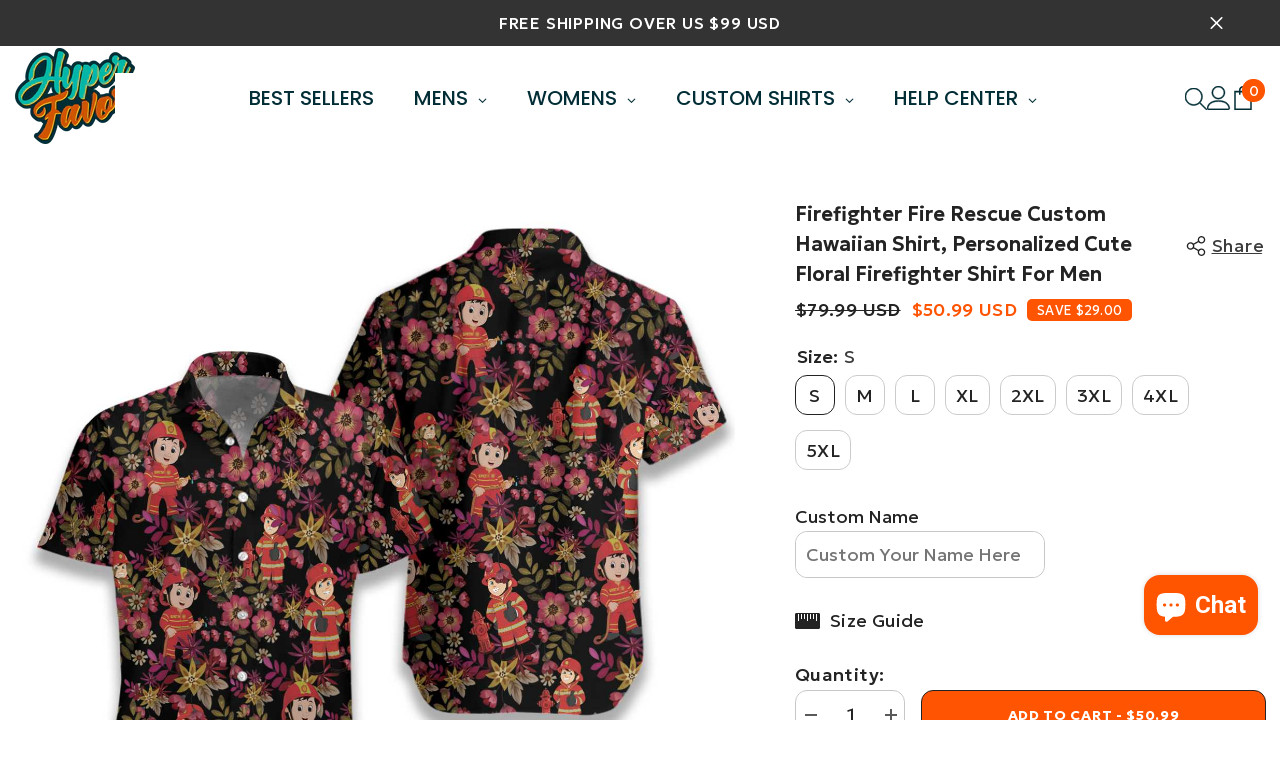

--- FILE ---
content_type: text/html; charset=utf-8
request_url: https://hyperfavor.com/products/firefighter-fire-rescue-ez12-0401-custom-hawaiian-shirt?variant=37894981910723&section_id=template--17354358128835__main
body_size: 16437
content:
<div id="shopify-section-template--17354358128835__main" class="shopify-section"><link href="//hyperfavor.com/cdn/shop/t/26/assets/component-product.css?v=121974951876806225111728440518" rel="stylesheet" type="text/css" media="all" />
<link href="//hyperfavor.com/cdn/shop/t/26/assets/component-price.css?v=113014100369699422931728440514" rel="stylesheet" type="text/css" media="all" />
<link href="//hyperfavor.com/cdn/shop/t/26/assets/component-badge.css?v=58385199191654577521728440484" rel="stylesheet" type="text/css" media="all" />
<link href="//hyperfavor.com/cdn/shop/t/26/assets/component-rte.css?v=82502160534158932881728440521" rel="stylesheet" type="text/css" media="all" />
<link href="//hyperfavor.com/cdn/shop/t/26/assets/component-share.css?v=23553761141326501681728440523" rel="stylesheet" type="text/css" media="all" />
<link href="//hyperfavor.com/cdn/shop/t/26/assets/component-tab.css?v=140244687997670630881728440528" rel="stylesheet" type="text/css" media="all" />
<link href="//hyperfavor.com/cdn/shop/t/26/assets/component-product-form.css?v=22444863787356217611728440515" rel="stylesheet" type="text/css" media="all" />
<link href="//hyperfavor.com/cdn/shop/t/26/assets/component-grid.css?v=14116691739327510611728440500" rel="stylesheet" type="text/css" media="all" />




    <style type="text/css">
    #ProductSection-template--17354358128835__main .productView-thumbnail .productView-thumbnail-link:after{
        padding-bottom: 101%;
    }

    #ProductSection-template--17354358128835__main .cursor-wrapper .counter {
        color: #191919;
    }

    #ProductSection-template--17354358128835__main .cursor-wrapper .counter #count-image:before {
        background-color: #191919;
    }

    #ProductSection-template--17354358128835__main .custom-cursor__inner .arrow:before,
    #ProductSection-template--17354358128835__main .custom-cursor__inner .arrow:after {
        background-color: #000000;
    }

    #ProductSection-template--17354358128835__main .tabs-contents .toggleLink,
    #ProductSection-template--17354358128835__main .tabs .tab .tab-title {
        font-size: 18px;
        font-weight: 600;
        text-transform: none;
        padding-top: 15px;
        padding-bottom: 15px;
    }

    

    

    @media (max-width: 1024px) {
        
    }

    @media (max-width: 550px) {
        #ProductSection-template--17354358128835__main .tabs-contents .toggleLink,
        #ProductSection-template--17354358128835__main .tabs .tab .tab-title {
            font-size: 16px;
        }
    }

    @media (max-width: 767px) {
        #ProductSection-template--17354358128835__main {
            padding-top: 0px;
            padding-bottom: 0px;
        }
        
        
        
    }

    @media (min-width: 1025px) {
        
    }

    @media (min-width: 768px) and (max-width: 1199px) {
        #ProductSection-template--17354358128835__main {
            padding-top: 0px;
            padding-bottom: 0px;
        }
    }

    @media (min-width: 1200px) {
        #ProductSection-template--17354358128835__main {
            padding-top: 40px;
            padding-bottom: 0px;
        }
    }
</style>
<script>
    window.product_inven_array_6184613609667 = {
        
            '37894981910723': '0',
        
            '37894981943491': '0',
        
            '37894981976259': '0',
        
            '37894982009027': '0',
        
            '37894982041795': '0',
        
            '37894982074563': '0',
        
            '37894982107331': '0',
        
            '37894982140099': '0',
        
    };

    window.selling_array_6184613609667 = {
        
            '37894981910723': 'deny',
        
            '37894981943491': 'deny',
        
            '37894981976259': 'deny',
        
            '37894982009027': 'deny',
        
            '37894982041795': 'deny',
        
            '37894982074563': 'deny',
        
            '37894982107331': 'deny',
        
            '37894982140099': 'deny',
        
    };

    window.subtotal = {
        show: true,
        style: 2,
        text: `Add To Cart - [value]`
    };
  
    window.variant_image_group = 'false';
  
</script><link rel="stylesheet" href="//hyperfavor.com/cdn/shop/t/26/assets/component-fancybox.css?v=162524859697928915511728440498" media="print" onload="this.media='all'">
    <noscript><link href="//hyperfavor.com/cdn/shop/t/26/assets/component-fancybox.css?v=162524859697928915511728440498" rel="stylesheet" type="text/css" media="all" /></noscript><div class="vertical product-details product-default" data-section-id="template--17354358128835__main" data-section-type="product" id="ProductSection-template--17354358128835__main" data-has-combo="false" data-image-opo>
    
    <div class="container-1770 productView-container">
        <div class="productView halo-productView layout-3 positionMainImage--left productView-sticky" data-product-handle="firefighter-fire-rescue-ez12-0401-custom-hawaiian-shirt"><div class="productView-top">
                    <div class="halo-productView-left productView-images clearfix scroll-trigger animate--fade-in" data-image-gallery><div class="productView-images-wrapper" data-video-popup>
                            <div class="productView-image-wrapper">
<div class="productView-nav style-1 image-fit-unset" 
                                    data-image-gallery-main
                                    data-arrows-desk="false"
                                    data-arrows-mobi="true"
                                    data-counter-mobi="true"
                                    data-media-count="4"
                                ><div class="productView-image productView-image-adapt fit-unset" data-index="1">
                                                    <div class="productView-img-container product-single__media" data-media-id="15322769391811"
                                                        
                                                    >
                                                        <div 
                                                            class="media" 
                                                             data-zoom-image="//hyperfavor.com/cdn/shop/products/Firefighter_Fire_Rescue_EZ12_0401_Custom_Hawaiian_Shirt_back2.jpg?v=1660736808" 
                                                             data-fancybox="images" href="//hyperfavor.com/cdn/shop/products/Firefighter_Fire_Rescue_EZ12_0401_Custom_Hawaiian_Shirt_back2.jpg?v=1660736808" 
                                                        >
                                                            <img id="product-featured-image-15322769391811"
                                                                srcset="//hyperfavor.com/cdn/shop/products/Firefighter_Fire_Rescue_EZ12_0401_Custom_Hawaiian_Shirt_back2.jpg?v=1660736808"
                                                                src="//hyperfavor.com/cdn/shop/products/Firefighter_Fire_Rescue_EZ12_0401_Custom_Hawaiian_Shirt_back2.jpg?v=1660736808"
                                                                data-src="//hyperfavor.com/cdn/shop/products/Firefighter_Fire_Rescue_EZ12_0401_Custom_Hawaiian_Shirt_back2.jpg?v=1660736808"
                                                                alt="Firefighter Fire Rescue EZ12 0401 Custom Hawaiian Shirt - Hyperfavor"
                                                                sizes="(min-width: 2000px) 1500px, (min-width: 1200px) 1200px, (min-width: 768px) calc((100vw - 30px) / 2), calc(100vw - 20px)"
                                                                width="1389"
                                                                height="1389"
                                                                data-sizes="auto"
                                                                data-main-image
                                                                data-index="1"
                                                                data-cursor-image
                                                                
                                                            /></div>
                                                    </div>
                                                </div><div class="productView-image productView-image-adapt fit-unset" data-index="2">
                                                    <div class="productView-img-container product-single__media" data-media-id="15322769359043"
                                                        
                                                    >
                                                        <div 
                                                            class="media" 
                                                             data-zoom-image="//hyperfavor.com/cdn/shop/products/Firefighter_Fire_Rescue_EZ12_0401_Custom_Hawaiian_Shirt_back1.jpg?v=1660736808" 
                                                             data-fancybox="images" href="//hyperfavor.com/cdn/shop/products/Firefighter_Fire_Rescue_EZ12_0401_Custom_Hawaiian_Shirt_back1.jpg?v=1660736808" 
                                                        >
                                                            <img id="product-featured-image-15322769359043"
                                                                data-srcset="//hyperfavor.com/cdn/shop/products/Firefighter_Fire_Rescue_EZ12_0401_Custom_Hawaiian_Shirt_back1.jpg?v=1660736808"
                                                                
                                                                data-src="//hyperfavor.com/cdn/shop/products/Firefighter_Fire_Rescue_EZ12_0401_Custom_Hawaiian_Shirt_back1.jpg?v=1660736808"
                                                                alt="Firefighter Fire Rescue EZ12 0401 Custom Hawaiian Shirt - Hyperfavor"
                                                                sizes="(min-width: 2000px) 1500px, (min-width: 1200px) 1200px, (min-width: 768px) calc((100vw - 30px) / 2), calc(100vw - 20px)"
                                                                width="1600"
                                                                height="1600"
                                                                data-sizes="auto"
                                                                data-main-image
                                                                data-index="2"
                                                                data-cursor-image
                                                                class="lazyload" loading="lazy"
                                                            /><span class="data-lazy-loading"></span></div>
                                                    </div>
                                                </div><div class="productView-image productView-image-adapt fit-unset" data-index="3">
                                                    <div class="productView-img-container product-single__media" data-media-id="15322769326275"
                                                        
                                                    >
                                                        <div 
                                                            class="media" 
                                                             data-zoom-image="//hyperfavor.com/cdn/shop/products/Firefighter_Fire_Rescue_EZ12_0401_Custom_Hawaiian_Shirt_front.jpg?v=1660736807" 
                                                             data-fancybox="images" href="//hyperfavor.com/cdn/shop/products/Firefighter_Fire_Rescue_EZ12_0401_Custom_Hawaiian_Shirt_front.jpg?v=1660736807" 
                                                        >
                                                            <img id="product-featured-image-15322769326275"
                                                                data-srcset="//hyperfavor.com/cdn/shop/products/Firefighter_Fire_Rescue_EZ12_0401_Custom_Hawaiian_Shirt_front.jpg?v=1660736807"
                                                                
                                                                data-src="//hyperfavor.com/cdn/shop/products/Firefighter_Fire_Rescue_EZ12_0401_Custom_Hawaiian_Shirt_front.jpg?v=1660736807"
                                                                alt="Firefighter Fire Rescue EZ12 0401 Custom Hawaiian Shirt - Hyperfavor"
                                                                sizes="(min-width: 2000px) 1500px, (min-width: 1200px) 1200px, (min-width: 768px) calc((100vw - 30px) / 2), calc(100vw - 20px)"
                                                                width="1600"
                                                                height="1600"
                                                                data-sizes="auto"
                                                                data-main-image
                                                                data-index="3"
                                                                data-cursor-image
                                                                class="lazyload" loading="lazy"
                                                            /><span class="data-lazy-loading"></span></div>
                                                    </div>
                                                </div><div class="productView-image productView-image-adapt fit-unset" data-index="4">
                                                    <div class="productView-img-container product-single__media" data-media-id="15322769424579"
                                                        
                                                    >
                                                        <div 
                                                            class="media" 
                                                             data-zoom-image="//hyperfavor.com/cdn/shop/products/Firefighter_Fire_Rescue_EZ12_0401_Custom_Hawaiian_Shirt_back3.jpg?v=1610646536" 
                                                             data-fancybox="images" href="//hyperfavor.com/cdn/shop/products/Firefighter_Fire_Rescue_EZ12_0401_Custom_Hawaiian_Shirt_back3.jpg?v=1610646536" 
                                                        >
                                                            <img id="product-featured-image-15322769424579"
                                                                data-srcset="//hyperfavor.com/cdn/shop/products/Firefighter_Fire_Rescue_EZ12_0401_Custom_Hawaiian_Shirt_back3.jpg?v=1610646536"
                                                                
                                                                data-src="//hyperfavor.com/cdn/shop/products/Firefighter_Fire_Rescue_EZ12_0401_Custom_Hawaiian_Shirt_back3.jpg?v=1610646536"
                                                                alt="Firefighter Fire Rescue EZ12 0401 Custom Hawaiian Shirt - Hyperfavor"
                                                                sizes="(min-width: 2000px) 1500px, (min-width: 1200px) 1200px, (min-width: 768px) calc((100vw - 30px) / 2), calc(100vw - 20px)"
                                                                width="2400"
                                                                height="2400"
                                                                data-sizes="auto"
                                                                data-main-image
                                                                data-index="4"
                                                                data-cursor-image
                                                                class="lazyload" loading="lazy"
                                                            /><span class="data-lazy-loading"></span></div>
                                                    </div>
                                                </div></div><div class="productView-videoPopup"></div><div class="productView-iconZoom">
                                        <svg  class="icon icon-zoom-1" xmlns="http://www.w3.org/2000/svg" aria-hidden="true" focusable="false" role="presentation" viewBox="0 0 448 512"><path d="M416 176V86.63L246.6 256L416 425.4V336c0-8.844 7.156-16 16-16s16 7.156 16 16v128c0 8.844-7.156 16-16 16h-128c-8.844 0-16-7.156-16-16s7.156-16 16-16h89.38L224 278.6L54.63 448H144C152.8 448 160 455.2 160 464S152.8 480 144 480h-128C7.156 480 0 472.8 0 464v-128C0 327.2 7.156 320 16 320S32 327.2 32 336v89.38L201.4 256L32 86.63V176C32 184.8 24.84 192 16 192S0 184.8 0 176v-128C0 39.16 7.156 32 16 32h128C152.8 32 160 39.16 160 48S152.8 64 144 64H54.63L224 233.4L393.4 64H304C295.2 64 288 56.84 288 48S295.2 32 304 32h128C440.8 32 448 39.16 448 48v128C448 184.8 440.8 192 432 192S416 184.8 416 176z"></path></svg>
                                    </div></div><div class="productView-thumbnail-wrapper">
                                    <div class="productView-for clearfix" data-max-thumbnail-to-show="4"><div class="productView-thumbnail" data-media-id="template--17354358128835__main-15322769391811">
                                                        <div class="productView-thumbnail-link" data-image="//hyperfavor.com/cdn/shop/products/Firefighter_Fire_Rescue_EZ12_0401_Custom_Hawaiian_Shirt_back2_large.jpg?v=1660736808">
                                                            <img srcset="//hyperfavor.com/cdn/shop/products/Firefighter_Fire_Rescue_EZ12_0401_Custom_Hawaiian_Shirt_back2_medium.jpg?v=1660736808" src="//hyperfavor.com/cdn/shop/products/Firefighter_Fire_Rescue_EZ12_0401_Custom_Hawaiian_Shirt_back2_medium.jpg?v=1660736808" alt="Firefighter Fire Rescue EZ12 0401 Custom Hawaiian Shirt - Hyperfavor"  /></div>
                                                    </div><div class="productView-thumbnail" data-media-id="template--17354358128835__main-15322769359043">
                                                        <div class="productView-thumbnail-link" data-image="//hyperfavor.com/cdn/shop/products/Firefighter_Fire_Rescue_EZ12_0401_Custom_Hawaiian_Shirt_back1_large.jpg?v=1660736808">
                                                            <img srcset="//hyperfavor.com/cdn/shop/products/Firefighter_Fire_Rescue_EZ12_0401_Custom_Hawaiian_Shirt_back1_medium.jpg?v=1660736808" src="//hyperfavor.com/cdn/shop/products/Firefighter_Fire_Rescue_EZ12_0401_Custom_Hawaiian_Shirt_back1_medium.jpg?v=1660736808" alt="Firefighter Fire Rescue EZ12 0401 Custom Hawaiian Shirt - Hyperfavor"  /></div>
                                                    </div><div class="productView-thumbnail" data-media-id="template--17354358128835__main-15322769326275">
                                                        <div class="productView-thumbnail-link" data-image="//hyperfavor.com/cdn/shop/products/Firefighter_Fire_Rescue_EZ12_0401_Custom_Hawaiian_Shirt_front_large.jpg?v=1660736807">
                                                            <img srcset="//hyperfavor.com/cdn/shop/products/Firefighter_Fire_Rescue_EZ12_0401_Custom_Hawaiian_Shirt_front_medium.jpg?v=1660736807" src="//hyperfavor.com/cdn/shop/products/Firefighter_Fire_Rescue_EZ12_0401_Custom_Hawaiian_Shirt_front_medium.jpg?v=1660736807" alt="Firefighter Fire Rescue EZ12 0401 Custom Hawaiian Shirt - Hyperfavor"  /></div>
                                                    </div><div class="productView-thumbnail" data-media-id="template--17354358128835__main-15322769424579">
                                                        <div class="productView-thumbnail-link" data-image="//hyperfavor.com/cdn/shop/products/Firefighter_Fire_Rescue_EZ12_0401_Custom_Hawaiian_Shirt_back3_large.jpg?v=1610646536">
                                                            <img srcset="//hyperfavor.com/cdn/shop/products/Firefighter_Fire_Rescue_EZ12_0401_Custom_Hawaiian_Shirt_back3_medium.jpg?v=1610646536" src="//hyperfavor.com/cdn/shop/products/Firefighter_Fire_Rescue_EZ12_0401_Custom_Hawaiian_Shirt_back3_medium.jpg?v=1610646536" alt="Firefighter Fire Rescue EZ12 0401 Custom Hawaiian Shirt - Hyperfavor"  /></div>
                                                    </div></div>
                                </div></div>
                    </div>
                    <div class="halo-productView-right productView-details clearfix">
                        <div class="productView-product clearfix"><div id="shopify-block-ANjdpU2ZaOW5JSENoV__loox_reviews_loox_rating_c88dGh" class="shopify-block shopify-app-block">

  <a  href="#looxReviews" >
    <div class="loox-rating loox-widget"
       data-content-size="16" 
       data-alignment="left" 
      
      
      

       data-pattern="Rated 4.8/5 based on [count]+ reviews"
      

      data-loox-block-id="ANjdpU2ZaOW5JSENoV__loox_reviews_loox_rating_c88dGh"
      
      

       
       data-color-text="#ff5400" 

       
       data-color-star="" 

      
           
              
                  data-rating="4.6" data-raters="96"
              
      
      data-testid="loox-rating-widget"
    ></div>
  </a>



</div>
<div class="productView-moreItem scroll-trigger animate--fade-in"
                                            style="--spacing-top: 10px;
                                            --spacing-bottom: 10px"
                                        >
                                            <div class="halo-share-3">
        <h1 class="productView-title" style="--color-title: #232323;--fontsize-text: 20px;--fontsize-mb-text: 18px;"><span>Firefighter Fire Rescue Custom Hawaiian Shirt, Personalized Cute Floral Firefighter Shirt For Men</span></h1>
        <share-button class="share-button halo-socialShare productView-share style-3"><div class="share-content scroll-trigger animate--fade-in">
            <button class="share-button__button button"><svg class="icon" viewBox="0 0 227.216 227.216"><path d="M175.897,141.476c-13.249,0-25.11,6.044-32.98,15.518l-51.194-29.066c1.592-4.48,2.467-9.297,2.467-14.317c0-5.019-0.875-9.836-2.467-14.316l51.19-29.073c7.869,9.477,19.732,15.523,32.982,15.523c23.634,0,42.862-19.235,42.862-42.879C218.759,19.229,199.531,0,175.897,0C152.26,0,133.03,19.229,133.03,42.865c0,5.02,0.874,9.838,2.467,14.319L84.304,86.258c-7.869-9.472-19.729-15.514-32.975-15.514c-23.64,0-42.873,19.229-42.873,42.866c0,23.636,19.233,42.865,42.873,42.865c13.246,0,25.105-6.042,32.974-15.513l51.194,29.067c-1.593,4.481-2.468,9.3-2.468,14.321c0,23.636,19.23,42.865,42.867,42.865c23.634,0,42.862-19.23,42.862-42.865C218.759,160.71,199.531,141.476,175.897,141.476z M175.897,15c15.363,0,27.862,12.5,27.862,27.865c0,15.373-12.499,27.879-27.862,27.879c-15.366,0-27.867-12.506-27.867-27.879C148.03,27.5,160.531,15,175.897,15z M51.33,141.476c-15.369,0-27.873-12.501-27.873-27.865c0-15.366,12.504-27.866,27.873-27.866c15.363,0,27.861,12.5,27.861,27.866C79.191,128.975,66.692,141.476,51.33,141.476z M175.897,212.216c-15.366,0-27.867-12.501-27.867-27.865c0-15.37,12.501-27.875,27.867-27.875c15.363,0,27.862,12.505,27.862,27.875C203.759,199.715,191.26,212.216,175.897,212.216z"></path></svg> <span>Share</span></button>
            <div class="share-button__fallback">
                <div class="share-header">
                    <h2 class="share-title"><span>Share</span></h2>
                    <button type="button" class="share-button__close" aria-label="Close"><svg xmlns="http://www.w3.org/2000/svg" viewBox="0 0 48 48" ><path d="M 38.982422 6.9707031 A 2.0002 2.0002 0 0 0 37.585938 7.5859375 L 24 21.171875 L 10.414062 7.5859375 A 2.0002 2.0002 0 0 0 8.9785156 6.9804688 A 2.0002 2.0002 0 0 0 7.5859375 10.414062 L 21.171875 24 L 7.5859375 37.585938 A 2.0002 2.0002 0 1 0 10.414062 40.414062 L 24 26.828125 L 37.585938 40.414062 A 2.0002 2.0002 0 1 0 40.414062 37.585938 L 26.828125 24 L 40.414062 10.414062 A 2.0002 2.0002 0 0 0 38.982422 6.9707031 z"/></svg><span>Close</span></button>
                </div>
                <div class="wrapper-content">
                    <label class="form-label">Copy link</label>
                    <div class="share-group">
                        <div class="form-field">
                            <input type="text" class="field__input" id="url" value="https://hyperfavor.com/products/firefighter-fire-rescue-ez12-0401-custom-hawaiian-shirt" placeholder="Link" data-url="https://hyperfavor.com/products/firefighter-fire-rescue-ez12-0401-custom-hawaiian-shirt" onclick="this.select();" readonly>
                            <label class="field__label hiddenLabels" for="url">Link</label>
                        </div>
                        <button class="button button--primary button-copy"><svg class="icon icon-clipboard" width="11" height="13" fill="none" xmlns="http://www.w3.org/2000/svg" aria-hidden="true" focusable="false"><path fill-rule="evenodd" clip-rule="evenodd" d="M2 1a1 1 0 011-1h7a1 1 0 011 1v9a1 1 0 01-1 1V1H2zM1 2a1 1 0 00-1 1v9a1 1 0 001 1h7a1 1 0 001-1V3a1 1 0 00-1-1H1zm0 10V3h7v9H1z" fill="currentColor"/></svg>
 Copy link</button>
                    </div>
                    <span id="ShareMessage-6184613609667" class="share-button__message hidden" role="status" aria-hidden="true">Link copied to clipboard!</span><div class="share_toolbox clearfix"><label class="form-label">Share</label> <ul class="social-share"><li class="social-share__item"><a class="facebook" href="https://www.facebook.com/sharer/sharer.php?u=https://hyperfavor.com/products/firefighter-fire-rescue-ez12-0401-custom-hawaiian-shirt" title='Facebook' data-no-instant rel="noopener noreferrer nofollow" target="_blank"><svg aria-hidden="true" focusable="false" role="presentation" xmlns="http://www.w3.org/2000/svg" viewBox="0 0 320 512" class="icon icon-facebook"><path d="M279.14 288l14.22-92.66h-88.91v-60.13c0-25.35 12.42-50.06 52.24-50.06h40.42V6.26S260.43 0 225.36 0c-73.22 0-121.08 44.38-121.08 124.72v70.62H22.89V288h81.39v224h100.17V288z"></path></svg></a></li><li class="social-share__item"><a class="twitter" href="http://twitter.com/share?text=Firefighter%20Fire%20Rescue%20Custom%20Hawaiian%20Shirt,%20Personalized%20Cute%20Floral%20Firefighter%20Shirt%20For%20Men&amp;url=https://hyperfavor.com/products/firefighter-fire-rescue-ez12-0401-custom-hawaiian-shirt" title='Twitter' data-no-instant rel="noopener noreferrer nofollow" target="_blank"><svg aria-hidden="true" focusable="false" role="presentation" class="icon icon-twitter" viewBox="0 0 35 35">
<path d="M20.3306 15.2794L31.4059 3H28.7809L19.1669 13.6616L11.4844 3H2.625L14.2406 19.124L2.625 32H5.25L15.4044 20.7397L23.5178 32H32.3772L20.3306 15.2794ZM16.7366 19.2649L15.5597 17.6595L6.195 4.885H10.2266L17.7822 15.1945L18.9591 16.7999L28.7831 30.202H24.7516L16.7366 19.2649Z"></path>
</svg>
</a></li><li class="social-share__item"><a class="pinterest" href="http://pinterest.com/pin/create/button/?url=https://hyperfavor.com/products/firefighter-fire-rescue-ez12-0401-custom-hawaiian-shirt&amp;media=http://hyperfavor.com/cdn/shop/products/Firefighter_Fire_Rescue_EZ12_0401_Custom_Hawaiian_Shirt_back2.jpg?crop=center&height=1024&v=1660736808&width=1024&amp;description=Firefighter%20Fire%20Rescue%20Custom%20Hawaiian%20Shirt,%20Personalized%20Cute%20Floral%20Firefighter%20Shirt%20For%20Men" title='Pinterest' data-no-instant rel="noopener noreferrer nofollow" target="_blank"><svg aria-hidden="true" focusable="false" role="presentation" class="icon icon-pinterest" viewBox="0 0 17 18"><path d="M8.48.58a8.42 8.42 0 015.9 2.45 8.42 8.42 0 011.33 10.08 8.28 8.28 0 01-7.23 4.16 8.5 8.5 0 01-2.37-.32c.42-.68.7-1.29.85-1.8l.59-2.29c.14.28.41.52.8.73.4.2.8.31 1.24.31.87 0 1.65-.25 2.34-.75a4.87 4.87 0 001.6-2.05 7.3 7.3 0 00.56-2.93c0-1.3-.5-2.41-1.49-3.36a5.27 5.27 0 00-3.8-1.43c-.93 0-1.8.16-2.58.48A5.23 5.23 0 002.85 8.6c0 .75.14 1.41.43 1.98.28.56.7.96 1.27 1.2.1.04.19.04.26 0 .07-.03.12-.1.15-.2l.18-.68c.05-.15.02-.3-.11-.45a2.35 2.35 0 01-.57-1.63A3.96 3.96 0 018.6 4.8c1.09 0 1.94.3 2.54.89.61.6.92 1.37.92 2.32 0 .8-.11 1.54-.33 2.21a3.97 3.97 0 01-.93 1.62c-.4.4-.87.6-1.4.6-.43 0-.78-.15-1.06-.47-.27-.32-.36-.7-.26-1.13a111.14 111.14 0 01.47-1.6l.18-.73c.06-.26.09-.47.09-.65 0-.36-.1-.66-.28-.89-.2-.23-.47-.35-.83-.35-.45 0-.83.2-1.13.62-.3.41-.46.93-.46 1.56a4.1 4.1 0 00.18 1.15l.06.15c-.6 2.58-.95 4.1-1.08 4.54-.12.55-.16 1.2-.13 1.94a8.4 8.4 0 01-5-7.65c0-2.3.81-4.28 2.44-5.9A8.04 8.04 0 018.48.57z"></svg>
</a></li><li class="social-share__item"><a class="tumblr" href="//tumblr.com/widgets/share/tool?canonicalUrl=https://hyperfavor.com/products/firefighter-fire-rescue-ez12-0401-custom-hawaiian-shirt" title='Tumblr' data-no-instant rel="noopener noreferrer nofollow" data-content="http://hyperfavor.com/cdn/shop/products/Firefighter_Fire_Rescue_EZ12_0401_Custom_Hawaiian_Shirt_back2.jpg?crop=center&height=1024&v=1660736808&width=1024" target="_blank"><svg aria-hidden="true" focusable="false" role="presentation" class="icon icon-tumblr" viewBox="0 0 91 161"><path fill-rule="evenodd" d="M64 160.3c-24 0-42-12.3-42-41.8V71.3H.3V45.7c24-6.2 34-26.9 35.2-44.7h24.9v40.5h29v29.8h-29v41.1c0 12.3 6.2 16.6 16.1 16.6h14v31.3H64"></svg>
</a></li><li class="social-share__item"><a class="telegram" href="https://telegram.me/share/url?url=https://hyperfavor.com/products/firefighter-fire-rescue-ez12-0401-custom-hawaiian-shirt" title='Telegram' data-no-instant rel="nofollow" target="_blank"><svg class="icon icon-telegram" role="presentation" viewBox="0 0 496 512"><path d="M248,8C111.033,8,0,119.033,0,256S111.033,504,248,504,496,392.967,496,256,384.967,8,248,8ZM362.952,176.66c-3.732,39.215-19.881,134.378-28.1,178.3-3.476,18.584-10.322,24.816-16.948,25.425-14.4,1.326-25.338-9.517-39.287-18.661-21.827-14.308-34.158-23.215-55.346-37.177-24.485-16.135-8.612-25,5.342-39.5,3.652-3.793,67.107-61.51,68.335-66.746.153-.655.3-3.1-1.154-4.384s-3.59-.849-5.135-.5q-3.283.746-104.608,69.142-14.845,10.194-26.894,9.934c-8.855-.191-25.888-5.006-38.551-9.123-15.531-5.048-27.875-7.717-26.8-16.291q.84-6.7,18.45-13.7,108.446-47.248,144.628-62.3c68.872-28.647,83.183-33.623,92.511-33.789,2.052-.034,6.639.474,9.61,2.885a10.452,10.452,0,0,1,3.53,6.716A43.765,43.765,0,0,1,362.952,176.66Z"></path></svg></a></li><li class="social-share__item"><a class="email" href="mailto:?subject=Firefighter%20Fire%20Rescue%20Custom%20Hawaiian%20Shirt,%20Personalized%20Cute%20Floral%20Firefighter%20Shirt%20For%20Men&amp;body=https://hyperfavor.com/products/firefighter-fire-rescue-ez12-0401-custom-hawaiian-shirt" title='Email' data-no-instant rel="noopener noreferrer nofollow" target="_blank"><svg xmlns="http://www.w3.org/2000/svg" viewBox="0 0 24 24" aria-hidden="true" focusable="false" role="presentation" class="icon icon-mail"><path d="M 1 3 L 1 5 L 1 18 L 3 18 L 3 5 L 19 5 L 19 3 L 3 3 L 1 3 z M 5 7 L 5 7.1777344 L 14 12.875 L 23 7.125 L 23 7 L 5 7 z M 23 9.2832031 L 14 15 L 5 9.4160156 L 5 21 L 14 21 L 14 17 L 17 17 L 17 14 L 23 14 L 23 9.2832031 z M 19 16 L 19 19 L 16 19 L 16 21 L 19 21 L 19 24 L 21 24 L 21 21 L 24 21 L 24 19 L 21 19 L 21 16 L 19 16 z"/></svg></a></li><li class="social-share__item"><a class="whatsapp" href="https://wa.me/?text=Firefighter%20Fire%20Rescue%20Custom%20Hawaiian%20Shirt,%20Personalized%20Cute%20Floral%20Firefighter%20Shirt%20For%20Men&#x20;https://hyperfavor.com/products/firefighter-fire-rescue-ez12-0401-custom-hawaiian-shirt" title='Whatsapp' data-no-instant rel="nofollow" target="_blank"><svg class="icon icon-whatsapp" xmlns="http://www.w3.org/2000/svg" xmlns:xlink="http://www.w3.org/1999/xlink" version="1.1" viewBox="0 0 256 256" xml:space="preserve"><defs></defs><g style="stroke: none; stroke-width: 0; stroke-dasharray: none; stroke-linecap: butt; stroke-linejoin: miter; stroke-miterlimit: 10; fill: none; fill-rule: nonzero; opacity: 1;" transform="translate(1.4065934065934016 1.4065934065934016) scale(2.81 2.81)"><path d="M 76.735 13.079 C 68.315 4.649 57.117 0.005 45.187 0 C 20.605 0 0.599 20.005 0.589 44.594 c -0.003 7.86 2.05 15.532 5.953 22.296 L 0.215 90 l 23.642 -6.202 c 6.514 3.553 13.848 5.426 21.312 5.428 h 0.018 c 0.001 0 -0.001 0 0 0 c 24.579 0 44.587 -20.007 44.597 -44.597 C 89.789 32.713 85.155 21.509 76.735 13.079 z M 27.076 46.217 c -0.557 -0.744 -4.55 -6.042 -4.55 -11.527 c 0 -5.485 2.879 -8.181 3.9 -9.296 c 1.021 -1.115 2.229 -1.394 2.972 -1.394 s 1.487 0.007 2.136 0.039 c 0.684 0.035 1.603 -0.26 2.507 1.913 c 0.929 2.231 3.157 7.717 3.436 8.274 c 0.279 0.558 0.464 1.208 0.093 1.952 c -0.371 0.743 -0.557 1.208 -1.114 1.859 c -0.557 0.651 -1.17 1.453 -1.672 1.952 c -0.558 0.556 -1.139 1.159 -0.489 2.274 c 0.65 1.116 2.886 4.765 6.199 7.72 c 4.256 3.797 7.847 4.973 8.961 5.531 c 1.114 0.558 1.764 0.465 2.414 -0.279 c 0.65 -0.744 2.786 -3.254 3.529 -4.369 c 0.743 -1.115 1.486 -0.929 2.507 -0.558 c 1.022 0.372 6.5 3.068 7.614 3.625 c 1.114 0.558 1.857 0.837 2.136 1.302 c 0.279 0.465 0.279 2.696 -0.65 5.299 c -0.929 2.603 -5.381 4.979 -7.522 5.298 c -1.92 0.287 -4.349 0.407 -7.019 -0.442 c -1.618 -0.513 -3.694 -1.199 -6.353 -2.347 C 34.934 58.216 27.634 46.961 27.076 46.217 z" style="stroke: none; stroke-width: 1; stroke-dasharray: none; stroke-linecap: butt; stroke-linejoin: miter; stroke-miterlimit: 10; fill: rgb(0,0,0); fill-rule: evenodd; opacity: 1;" transform=" matrix(1 0 0 1 0 0) " stroke-linecap="round"/></g></svg></a></li></ul></div></div>
            </div>
        </div></share-button><script src="//hyperfavor.com/cdn/shop/t/26/assets/share.js?v=88463739455357580461728440561" defer="defer"></script>
    </div>
                                        </div>
                                        <div class="productView-moreItem scroll-trigger animate--slide-in"
                                            style="--spacing-top: 0px;
                                            --spacing-bottom: 17px;
                                            --fontsize-text: 18px"
                                        >
                                            
                                                <div class="productView-price no-js-hidden clearfix" id="product-price-6184613609667"><div class="price price--medium price--on-sale ">
    <dl><div class="price__regular"><dd class="price__last"><span class="price-item price-item--regular">$50.99</span></dd>
        </div>
        <div class="price__sale show_saved_price"><dd class="price__compare" data-compare="7999"><s class="price-item price-item--regular">$79.99</s></dd><dd class="price__last" data-last="5099"><span class="price-item price-item--sale">$50.99</span></dd><div class="price__saved"><span class="price-item price-item--saved">Save $29.00</span></div></div>
        <small class="unit-price caption hidden">
            <dt class="visually-hidden">Unit price</dt>
            <dd class="price__last"><span></span><span aria-hidden="true">/</span><span class="visually-hidden">&nbsp;per&nbsp;</span><span></span></dd>
        </small>
    </dl>
</div>
</div>
                                            
                                        </div>
                                            <div class="productView-moreItem productView-moreItem-product-variant scroll-trigger animate--slide-in"
                                                style="--spacing-top: 5px;
                                                --spacing-bottom: 5px"
                                            ><div class="productView-options" style="--color-border: #ff5400" data-lang="en" data-default-lang="us"><div class="productView-variants halo-productOptions" id="product-option-6184613609667"  data-type="button"><variant-radios class="no-js-hidden product-option has-default" data-product="6184613609667" data-section="template--17354358128835__main" data-url="/products/firefighter-fire-rescue-ez12-0401-custom-hawaiian-shirt"><fieldset class="js product-form__input clearfix" data-product-attribute="set-rectangle" data-option-index="0">
                            <legend class="form__label">
                                Size:
                                <span data-header-option>
                                    S
                                </span>
                            </legend><input class="product-form__radio" type="radio" id="option-6184613609667-Size-0"
                                        name="Size"
                                        value="S"
                                        checked
                                        
                                        data-variant-id="37894981910723"
                                    ><label class="product-form__label available" for="option-6184613609667-Size-0" data-variant-id="37894981910723">
                                            <span class="text">S</span>
                                        </label><input class="product-form__radio" type="radio" id="option-6184613609667-Size-1"
                                        name="Size"
                                        value="M"
                                        
                                        
                                        data-variant-id="37894981943491"
                                    ><label class="product-form__label available" for="option-6184613609667-Size-1" data-variant-id="37894981943491">
                                            <span class="text">M</span>
                                        </label><input class="product-form__radio" type="radio" id="option-6184613609667-Size-2"
                                        name="Size"
                                        value="L"
                                        
                                        
                                        data-variant-id="37894981976259"
                                    ><label class="product-form__label available" for="option-6184613609667-Size-2" data-variant-id="37894981976259">
                                            <span class="text">L</span>
                                        </label><input class="product-form__radio" type="radio" id="option-6184613609667-Size-3"
                                        name="Size"
                                        value="XL"
                                        
                                        
                                        data-variant-id="37894982009027"
                                    ><label class="product-form__label available" for="option-6184613609667-Size-3" data-variant-id="37894982009027">
                                            <span class="text">XL</span>
                                        </label><input class="product-form__radio" type="radio" id="option-6184613609667-Size-4"
                                        name="Size"
                                        value="2XL"
                                        
                                        
                                        data-variant-id="37894982041795"
                                    ><label class="product-form__label available" for="option-6184613609667-Size-4" data-variant-id="37894982041795">
                                            <span class="text">2XL</span>
                                        </label><input class="product-form__radio" type="radio" id="option-6184613609667-Size-5"
                                        name="Size"
                                        value="3XL"
                                        
                                        
                                        data-variant-id="37894982074563"
                                    ><label class="product-form__label available" for="option-6184613609667-Size-5" data-variant-id="37894982074563">
                                            <span class="text">3XL</span>
                                        </label><input class="product-form__radio" type="radio" id="option-6184613609667-Size-6"
                                        name="Size"
                                        value="4XL"
                                        
                                        
                                        data-variant-id="37894982107331"
                                    ><label class="product-form__label available" for="option-6184613609667-Size-6" data-variant-id="37894982107331">
                                            <span class="text">4XL</span>
                                        </label><input class="product-form__radio" type="radio" id="option-6184613609667-Size-7"
                                        name="Size"
                                        value="5XL"
                                        
                                        
                                        data-variant-id="37894982140099"
                                    ><label class="product-form__label available" for="option-6184613609667-Size-7" data-variant-id="37894982140099">
                                            <span class="text">5XL</span>
                                        </label></fieldset><script type="application/json">
                        [{"id":37894981910723,"title":"S","option1":"S","option2":null,"option3":null,"sku":"1609732067496-s","requires_shipping":true,"taxable":true,"featured_image":null,"available":true,"name":"Firefighter Fire Rescue Custom Hawaiian Shirt, Personalized Cute Floral Firefighter Shirt For Men - S","public_title":"S","options":["S"],"price":5099,"weight":500,"compare_at_price":7999,"inventory_management":null,"barcode":null,"requires_selling_plan":false,"selling_plan_allocations":[]},{"id":37894981943491,"title":"M","option1":"M","option2":null,"option3":null,"sku":"1609732067496-m","requires_shipping":true,"taxable":true,"featured_image":null,"available":true,"name":"Firefighter Fire Rescue Custom Hawaiian Shirt, Personalized Cute Floral Firefighter Shirt For Men - M","public_title":"M","options":["M"],"price":5099,"weight":500,"compare_at_price":7999,"inventory_management":null,"barcode":null,"requires_selling_plan":false,"selling_plan_allocations":[]},{"id":37894981976259,"title":"L","option1":"L","option2":null,"option3":null,"sku":"1609732067496-l","requires_shipping":true,"taxable":true,"featured_image":null,"available":true,"name":"Firefighter Fire Rescue Custom Hawaiian Shirt, Personalized Cute Floral Firefighter Shirt For Men - L","public_title":"L","options":["L"],"price":5099,"weight":500,"compare_at_price":7999,"inventory_management":null,"barcode":null,"requires_selling_plan":false,"selling_plan_allocations":[]},{"id":37894982009027,"title":"XL","option1":"XL","option2":null,"option3":null,"sku":"1609732067496-xl","requires_shipping":true,"taxable":true,"featured_image":null,"available":true,"name":"Firefighter Fire Rescue Custom Hawaiian Shirt, Personalized Cute Floral Firefighter Shirt For Men - XL","public_title":"XL","options":["XL"],"price":5099,"weight":500,"compare_at_price":7999,"inventory_management":null,"barcode":null,"requires_selling_plan":false,"selling_plan_allocations":[]},{"id":37894982041795,"title":"2XL","option1":"2XL","option2":null,"option3":null,"sku":"1609732067496-2xl","requires_shipping":true,"taxable":true,"featured_image":null,"available":true,"name":"Firefighter Fire Rescue Custom Hawaiian Shirt, Personalized Cute Floral Firefighter Shirt For Men - 2XL","public_title":"2XL","options":["2XL"],"price":5099,"weight":500,"compare_at_price":7999,"inventory_management":null,"barcode":null,"requires_selling_plan":false,"selling_plan_allocations":[]},{"id":37894982074563,"title":"3XL","option1":"3XL","option2":null,"option3":null,"sku":"1609732067496-3xl","requires_shipping":true,"taxable":true,"featured_image":null,"available":true,"name":"Firefighter Fire Rescue Custom Hawaiian Shirt, Personalized Cute Floral Firefighter Shirt For Men - 3XL","public_title":"3XL","options":["3XL"],"price":5099,"weight":500,"compare_at_price":7999,"inventory_management":null,"barcode":null,"requires_selling_plan":false,"selling_plan_allocations":[]},{"id":37894982107331,"title":"4XL","option1":"4XL","option2":null,"option3":null,"sku":"1609732067496-4xl","requires_shipping":true,"taxable":true,"featured_image":null,"available":true,"name":"Firefighter Fire Rescue Custom Hawaiian Shirt, Personalized Cute Floral Firefighter Shirt For Men - 4XL","public_title":"4XL","options":["4XL"],"price":5099,"weight":500,"compare_at_price":7999,"inventory_management":null,"barcode":null,"requires_selling_plan":false,"selling_plan_allocations":[]},{"id":37894982140099,"title":"5XL","option1":"5XL","option2":null,"option3":null,"sku":"1609732067496-5xl","requires_shipping":true,"taxable":true,"featured_image":null,"available":true,"name":"Firefighter Fire Rescue Custom Hawaiian Shirt, Personalized Cute Floral Firefighter Shirt For Men - 5XL","public_title":"5XL","options":["5XL"],"price":5099,"weight":500,"compare_at_price":7999,"inventory_management":null,"barcode":null,"requires_selling_plan":false,"selling_plan_allocations":[]}]
                    </script>
                </variant-radios></div>
        <noscript>
            <div class="product-form__input">
                <label class="form__label" for="Variants-template--17354358128835__main">
                    Product variants
                </label>
                <div class="select">
                <select name="id" id="Variants-template--17354358128835__main" class="select__select" form="product-form"><option
                            selected="selected"
                            
                            value="37894981910723"
                        >
                            S

                            - $50.99
                        </option><option
                            
                            
                            value="37894981943491"
                        >
                            M

                            - $50.99
                        </option><option
                            
                            
                            value="37894981976259"
                        >
                            L

                            - $50.99
                        </option><option
                            
                            
                            value="37894982009027"
                        >
                            XL

                            - $50.99
                        </option><option
                            
                            
                            value="37894982041795"
                        >
                            2XL

                            - $50.99
                        </option><option
                            
                            
                            value="37894982074563"
                        >
                            3XL

                            - $50.99
                        </option><option
                            
                            
                            value="37894982107331"
                        >
                            4XL

                            - $50.99
                        </option><option
                            
                            
                            value="37894982140099"
                        >
                            5XL

                            - $50.99
                        </option></select>
            </div>
          </div>
        </noscript></div>
                                            </div>
                                        
<div class="productView-moreItem scroll-trigger animate--slide-in"
                                            style="--spacing-top: 0px;
                                            --spacing-bottom: 8px"
                                        >
                                            
                                        </div><div id="shopify-block-AL0FNVFNWT2ZLV1JYU__globo_product_option_app_block_rkx3xz" class="shopify-block shopify-app-block"><div class="gpo-product-variants"></div>

</div>



                                            <div class="productView-moreItem scroll-trigger animate--slide-in"
                                                style="--spacing-top: 0px;
                                                --spacing-bottom: 22px"
                                            >
                                                <div class="productView-perks"><div class="productView-sizeChart">
            <a class="link link-underline" href="javascript:void(0)" data-open-size-chart-popup>
                <svg class="icon" xmlns="http://www.w3.org/2000/svg" xmlns:xlink="http://www.w3.org/1999/xlink" width="25" height="16" viewBox="0 0 25 16"><image width="25" height="16" xlink:href="[data-uri]"/></svg>
                <span class="text">
                    Size Guide
                </span>
            </a>
        </div></div>
                                            </div>
                                        


                                            <div class="productView-moreItem"
                                                style="--spacing-top: 0px;
                                                --spacing-bottom: 15px"
                                            >
                                                <div class="productView-buttons"><form method="post" action="/cart/add" id="product-form-installment-6184613609667" accept-charset="UTF-8" class="installment caption-large" enctype="multipart/form-data"><input type="hidden" name="form_type" value="product" /><input type="hidden" name="utf8" value="✓" /><input type="hidden" name="id" value="37894981910723">
        
<input type="hidden" name="product-id" value="6184613609667" /><input type="hidden" name="section-id" value="template--17354358128835__main" /></form><product-form class="productView-form product-form"><form method="post" action="/cart/add" id="product-form-6184613609667" accept-charset="UTF-8" class="form" enctype="multipart/form-data" novalidate="novalidate" data-type="add-to-cart-form"><input type="hidden" name="form_type" value="product" /><input type="hidden" name="utf8" value="✓" /><div class="productView-group"><div class="pvGroup-row"><quantity-input class="productView-quantity quantity__group quantity__group--1 quantity__style--1 clearfix">
	    <label class="form-label quantity__label" for="quantity-6184613609667">
	        Quantity:
	    </label>
	    <div class="quantity__container">
		    <button type="button" name="minus" class="minus btn-quantity">
		    	<span class="visually-hidden">Decrease quantity for Firefighter Fire Rescue Custom Hawaiian Shirt, Personalized Cute Floral Firefighter Shirt For Men</span>
		    </button>
		    <input class="form-input quantity__input" type="number" name="quantity" min="1" value="1" inputmode="numeric" pattern="[0-9]*" id="quantity-6184613609667" data-product="6184613609667" data-price="5099">
		    <button type="button" name="plus" class="plus btn-quantity">
		    	<span class="visually-hidden">Increase quantity for Firefighter Fire Rescue Custom Hawaiian Shirt, Personalized Cute Floral Firefighter Shirt For Men</span>
		    </button>
	    </div>
	</quantity-input>
<div class="productView-groupTop">
                        <div class="productView-action productView-action-2 scroll-trigger animate--slide-in" style="--atc-color: #ffffff;--atc-bg-color: #ff5400;--atc-border-color: #232323;--atc-color-hover: #232323;--atc-bg-color-hover: #ffffff;--atc-border-color-hover: #232323">
                            <input type="hidden" name="id" value="37894981910723">
                            <div class="product-form__buttons"><button type="submit" name="add" data-btn-addToCart class="product-form__submit button button--secondary an-horizontal-shaking button-text-change" id="product-add-to-cart">Add To Cart - $50.99
</button></div>
                        </div></div>
                </div><div class="productView-groupBottom scroll-trigger animate--slide-in"><div class="productView-groupItem">
                            <div class="productView-payment"  id="product-checkout-6184613609667" style="--bin-color: #232323;--bin-bg-color: #ffffff;--bin-border-color: #acacac;--bin-color-hover: #ffffff;--bin-bg-color-hover: #232323;--bin-border-color-hover: #232323"> 
                                <div data-shopify="payment-button" class="shopify-payment-button"> <shopify-accelerated-checkout recommended="{&quot;supports_subs&quot;:false,&quot;supports_def_opts&quot;:false,&quot;name&quot;:&quot;paypal&quot;,&quot;wallet_params&quot;:{&quot;shopId&quot;:48514171045,&quot;countryCode&quot;:&quot;US&quot;,&quot;merchantName&quot;:&quot;Hyperfavor&quot;,&quot;phoneRequired&quot;:true,&quot;companyRequired&quot;:false,&quot;shippingType&quot;:&quot;shipping&quot;,&quot;shopifyPaymentsEnabled&quot;:false,&quot;hasManagedSellingPlanState&quot;:null,&quot;requiresBillingAgreement&quot;:false,&quot;merchantId&quot;:&quot;F6PV8WSH6AJB8&quot;,&quot;sdkUrl&quot;:&quot;https://www.paypal.com/sdk/js?components=buttons\u0026commit=false\u0026currency=USD\u0026locale=en_US\u0026client-id=AfUEYT7nO4BwZQERn9Vym5TbHAG08ptiKa9gm8OARBYgoqiAJIjllRjeIMI4g294KAH1JdTnkzubt1fr\u0026merchant-id=F6PV8WSH6AJB8\u0026intent=authorize&quot;}}" fallback="{&quot;supports_subs&quot;:true,&quot;supports_def_opts&quot;:true,&quot;name&quot;:&quot;buy_it_now&quot;,&quot;wallet_params&quot;:{}}" access-token="845766f903d4598677a762979b35166c" buyer-country="US" buyer-locale="en" buyer-currency="USD" variant-params="[{&quot;id&quot;:37894981910723,&quot;requiresShipping&quot;:true},{&quot;id&quot;:37894981943491,&quot;requiresShipping&quot;:true},{&quot;id&quot;:37894981976259,&quot;requiresShipping&quot;:true},{&quot;id&quot;:37894982009027,&quot;requiresShipping&quot;:true},{&quot;id&quot;:37894982041795,&quot;requiresShipping&quot;:true},{&quot;id&quot;:37894982074563,&quot;requiresShipping&quot;:true},{&quot;id&quot;:37894982107331,&quot;requiresShipping&quot;:true},{&quot;id&quot;:37894982140099,&quot;requiresShipping&quot;:true}]" shop-id="48514171045" enabled-flags="[&quot;d6d12da0&quot;]" > <div class="shopify-payment-button__button" role="button" disabled aria-hidden="true" style="background-color: transparent; border: none"> <div class="shopify-payment-button__skeleton">&nbsp;</div> </div> <div class="shopify-payment-button__more-options shopify-payment-button__skeleton" role="button" disabled aria-hidden="true">&nbsp;</div> </shopify-accelerated-checkout> <small id="shopify-buyer-consent" class="hidden" aria-hidden="true" data-consent-type="subscription"> This item is a recurring or deferred purchase. By continuing, I agree to the <span id="shopify-subscription-policy-button">cancellation policy</span> and authorize you to charge my payment method at the prices, frequency and dates listed on this page until my order is fulfilled or I cancel, if permitted. </small> </div>
                            </div>
                        </div>
                    </div></div><input type="hidden" name="product-id" value="6184613609667" /><input type="hidden" name="section-id" value="template--17354358128835__main" /></form></product-form><div class="productView-notifyMe  halo-notifyMe scroll-trigger animate--slide-in" style="display: none;">
            <form method="post" action="/contact#ContactForm-notifyMe-product-productView-notify-form-6184613609667" id="ContactForm-notifyMe-product-productView-notify-form-6184613609667" accept-charset="UTF-8" class="notifyMe-form contact-form"><input type="hidden" name="form_type" value="contact" /><input type="hidden" name="utf8" value="✓" /><input type="hidden" name="contact[Form]" value="Notify me"/>
    <input type="hidden" class="halo-notify-product-site" name="contact[Shop name]" value="Hyperfavor"/>
    <input type="hidden" class="halo-notify-product-site-url" name="contact[Link]" value="https://hyperfavor.com"/>
    <input type="hidden" class="halo-notify-product-title" name="contact[Product title]" value="Firefighter Fire Rescue Custom Hawaiian Shirt, Personalized Cute Floral Firefighter Shirt For Men" />
    <input type="hidden" class="halo-notify-product-link" name="contact[Product URL]" value="https://hyperfavor.com/products/firefighter-fire-rescue-ez12-0401-custom-hawaiian-shirt"/>
    <input type="hidden" class="halo-notify-product-variant" name="contact[Product variant]" value="S"/>

    <div class="form-field">
        <label class="form-label" for="halo-notify-email6184613609667">Leave your email and we will notify as soon as the product / variant is back in stock</label>
        <input class="form-input form-input-placeholder" type="email" name="contact[email]" required id="halo-notify-email6184613609667" placeholder="Insert your email">
        <button type="submit" class="button button-1" id="halo-btn-notify6184613609667" data-button-message="notifyMe">Subscribe</button>
    </div></form><div class="notifyMe-text"></div>
        </div></div>
                                            </div>
                                        
<!DOCTYPE html>
<html lang="en">
<head>
<meta charset="UTF-8">
<meta name="viewport" content="width=device-width, initial-scale=1.0">
<title>TrustScore</title>
<style>
.trustscore-container {
display: flex;
align-items: center;
background: white;
border-radius: 20px;
padding: 4px 12px;
box-shadow: 0px 2px 5px rgba(0, 0, 0, 0.1);
font-family: Poppins, sans-serif;
font-size: 14px;
font-weight: 500;
color: #333;
max-width: fit-content;
}

.trustscore-stars {
display: flex;
gap: 2px;
margin-right: 6px;
}

.star-box {
background: #00A650;
width: 18px;
height: 18px;
display: flex;
align-items: center;
justify-content: center;
border-radius: 4px;
}

.star-icon {
width: 12px;
height: 12px;
fill: white;
}

.trustscore-text {
white-space: nowrap;
}
</style>
<link rel="canonical" href="https://hyperfavor.com/products/firefighter-fire-rescue-ez12-0401-custom-hawaiian-shirt">
<meta property="og:image" content="https://cdn.shopify.com/s/files/1/0485/1417/1045/products/Firefighter_Fire_Rescue_EZ12_0401_Custom_Hawaiian_Shirt_back2.jpg?v=1660736808" />
<meta property="og:image:secure_url" content="https://cdn.shopify.com/s/files/1/0485/1417/1045/products/Firefighter_Fire_Rescue_EZ12_0401_Custom_Hawaiian_Shirt_back2.jpg?v=1660736808" />
<meta property="og:image:width" content="1389" />
<meta property="og:image:height" content="1389" />
<meta property="og:image:alt" content="Firefighter Fire Rescue EZ12 0401 Custom Hawaiian Shirt - Hyperfavor" />
</head>
<body>
<div style="display: flex; justify-content: center; align-items: center; ">
<div class="trustscore-container">
<div class="trustscore-stars">
<div class="star-box">
<svg class="star-icon" viewBox="0 0 24 24" xmlns="http://www.w3.org/2000/svg">
<path d="M12 2L14.09 8.26H20.94L15.47 12.97L17.56 19.23L12 15.52L6.44 19.23L8.53 12.97L3.06 8.26H9.91L12 2Z"/>
</svg>
</div>
<div class="star-box">
<svg class="star-icon" viewBox="0 0 24 24" xmlns="http://www.w3.org/2000/svg">
<path d="M12 2L14.09 8.26H20.94L15.47 12.97L17.56 19.23L12 15.52L6.44 19.23L8.53 12.97L3.06 8.26H9.91L12 2Z"/>
</svg>
</div>
<div class="star-box">
<svg class="star-icon" viewBox="0 0 24 24" xmlns="http://www.w3.org/2000/svg">
<path d="M12 2L14.09 8.26H20.94L15.47 12.97L17.56 19.23L12 15.52L6.44 19.23L8.53 12.97L3.06 8.26H9.91L12 2Z"/>
</svg>
</div>
<div class="star-box">
<svg class="star-icon" viewBox="0 0 24 24" xmlns="http://www.w3.org/2000/svg">
<path d="M12 2L14.09 8.26H20.94L15.47 12.97L17.56 19.23L12 15.52L6.44 19.23L8.53 12.97L3.06 8.26H9.91L12 2Z"/>
</svg>
</div>
<div class="star-box">
<svg class="star-icon" viewBox="0 0 24 24" xmlns="http://www.w3.org/2000/svg">
<path d="M12 2L14.09 8.26H20.94L15.47 12.97L17.56 19.23L12 15.52L6.44 19.23L8.53 12.97L3.06 8.26H9.91L12 2Z"/>
</svg>
</div>
</div>
<p class="trustscore-text">
<strong>Trustscore 4.4</strong> | <span>500+ reviews</span>
</p>
</div>
</div>
</body>
</html>
<div id="shopify-block-AQ2dDUnoyRXA0U215R__estimated_delivery_date_plus_delivery_coder_theme_eaXqYb" class="shopify-block shopify-app-block"><div class="delivery-widget__theme"></div>

</div>
<div class="card" style="margin-top: 10px; background-color: #ff5400;">
<p style="text-align:center; color: #fff;">🔥 More Items, More Savings! 🔥</p>
<ul style="color: #fff; text-align:center; list-style: none; padding-left: 0; margin: 0;">
<li>Buy 2, Get 15% OFF | Use code: <b>2GET15</b></li>
<li>Buy 3, Get 20% OFF | Use code: <b>3GET20</b></li>
<li>Buy 4 or More, Get 30% OFF | Use code: <b>4MORE</b></li>
</ul>
<p style="text-align:center; color: #fff;">Bonus: Spend over $99 and enjoy <b>Free Shipping on US</b>!</p>
</div>
<div class="productView-moreItem scroll-trigger animate--slide-in"
                                            style="--spacing-top: 0px;
                                            --spacing-bottom: 27px"
                                        ><div class="productView-pickUp">
    <link href="//hyperfavor.com/cdn/shop/t/26/assets/component-pickup-availability.css?v=127460745919734912771728440512" rel="stylesheet" type="text/css" media="all" /><pickup-availability class="product__pickup-availabilities no-js-hidden"
        
        data-base-url="https://hyperfavor.com/"
        data-variant-id="37894981910723"
        data-has-only-default-variant="false"
    >
        <template>
            <pickup-availability-preview class="pickup-availability-preview">
                <svg fill="none" aria-hidden="true" focusable="false" role="presentation" class="icon icon-unavailable" fill="none" viewBox="0 0 20 20"><path d="M13.94 3.94L10 7.878l-3.94-3.94A1.499 1.499 0 103.94 6.06L7.88 10l-3.94 3.94a1.499 1.499 0 102.12 2.12L10 12.12l3.94 3.94a1.497 1.497 0 002.12 0 1.499 1.499 0 000-2.12L12.122 10l3.94-3.94a1.499 1.499 0 10-2.121-2.12z"/></svg>

                <div class="pickup-availability-info">
                    <p class="caption-large">
                        Couldn&#39;t load pickup availability
                    </p>
                    <button class="pickup-availability-button button button--primary">
                        Refresh
                    </button>
                </div>
            </pickup-availability-preview>
        </template>
    </pickup-availability>
</div>
<script src="//hyperfavor.com/cdn/shop/t/26/assets/pickup-availability.js?v=47691853550435826281728440553" defer="defer"></script>
</div><div class="productView-moreItem scroll-trigger animate--slide-in"
                                                style="--spacing-top: 0px;
                                                --spacing-bottom: 0px"
                                            >
                                                <div class="productView-securityImage"><ul class="list-unstyled clearfix"></ul></div>
                                            </div><div class="productView-moreItem scroll-trigger animate--slide-in"
                                            style="--spacing-top: 30px;
                                            --spacing-bottom: 0px;
                                            "
                                        >
                                            <complementary-products class="productView-complementary complementary-products style-2 no-js-hidden" id="complementary-product-data" data-complementary-product data-url="/recommendations/products?section_id=template--17354358128835__main&product_id=6184613609667&limit=10&intent=complementary"></complementary-products>
                                            <script src="//hyperfavor.com/cdn/shop/t/26/assets/build-complementary-products.js?v=73501869613274300751728440480" defer="defer"></script>
                                        </div><product-tab class="productView-tab layout-vertical halo-product-tab" data-vertical="false" data-vertical-mobile="false"><div class="tabs-contents tabs-contents-vertical clearfix halo-text-format"><div class="tab-content is-active" id="tab-description">
					<div class="toggle-title">
		                <a class="toggleLink is-open" data-collapsible href="#tab-description-mobile">
		                    <span class="text">
		                        Description
		                    </span>
		                    	
		                    	<span class="icon-plus">&nbsp;</span>
		                    
		                </a>
		            </div>
		            <div class="toggle-content is-active toggle-content--height" id="tab-description-mobile" style="--maximum-des-to-show: 300px" product-description-tab data-product-description-6184613609667>Colorful? Yes. Comfortable? For sure. Tacky? Depends on who you ask. Hawaiian shirts are among the world’s most polarizing garments. Their vibrant journey to the mainland and beyond is a tale of surfers, sailors, and cultural crossroads.<br>
Throughout the years it has been regarded as both ridiculous and sublime, counter culture and clowninsh couture…emblematic of the ultimate in cool and the amazing American.<br>
Today, there’re lots of companies making beautiful reproductions of old Hawaiian shirt designs, Hyperfavor too. We want to bring out perfect Hawaiian shirts to you for hot summer days and summer parties with various artistic designs and premium quality, which gives off good vibes without saying a word.<br>
Come to Hyperfavor Hawaiian shirts, you will for sure find out worthy examples of the leading styles!


<div class="features-description">
<hr class="desktop_only">
<div class="vtab-wrap">
<p class="tab-arrow"><span class="up-down fa-angle-down fa"></span></p>
<h3>Features</h3>
<div class="vtab_container">
<p style="margin-bottom:0px">
-        Materials: 70% Polyester - 30% Cotton, offers outstanding absorption, breathability, and overall comfort.<br>
-        Regular fit, lightweight, button-down closure all over printing shirt featuring spread collar and short sleeve.<br>
-        Machine wash in cold with similar colors/no bleach/low iron.<br>
-        The color could be slightly different between on the screen and in practice.

</p>

</div>
</div>
</div>

<div class="size-chart-description">
<hr class="desktop_only">

<div class="vtab-wrap">
<p class="tab-arrow"><span class="up-down fa-angle-down fa"></span></p>
<h3>Size Chart</h3>
<div class="vtab_container">
<img src="https://cdn.shopify.com/s/files/1/0485/1417/1045/files/SIZE_CHART_-_Hawaiian_Shirt-min.jpg?v=1666834845" alt="">
</div>
</div>
</div>


<div class="shipping-description">

<hr class="desktop_only">

<div class="vtab-wrap">
<p class="tab-arrow"><span class="up-down fa-angle-down fa"></span></p>
<h3>Shipping</h3>
<div class="vtab_container">
<ul style="margin-left: 20px;">
         <li>Production Time: 3 – 6 business days</li>
         <li>Shipping Time (calculated from the date that it is shipped out, not the date the order is placed):</li>

<ul>
         <li>US: 5 – 10 business days</li>

</ul>
        <li>Tracking Number: When available, we will send you the tracking number with the confirmation email so that you can track the package online.</li>
</ul>
</div>
</div>
</div>
								<div class="tab-showMore is-show" data-letter="2502" data-des-max="300">
									<a class="button button--secondary" href="#tab-description-mobile" data-show-more-text="Read More" data-show-less-text="Read Less" data-show-more-toogle> 
										Read More
									</a>
								</div></div></div><div class="tab-content" id="tab-item-details">
					<div class="toggle-title">
		                <a class="toggleLink" data-collapsible href="#tab-item-details-mobile">
		                    <span class="text">
		                        Item Details
		                    </span>
		                    	
		                    	<span class="icon-plus">&nbsp;</span>
		                    
		                </a>
		            </div>
		            <div class="toggle-content" id="tab-item-details-mobile"><ul>
<li> <b>Materials</b>: 70% Polyester - 30% Cotton, offers outstanding absorption, breathability, and overall comfort.</li>
<li>
<b>Shirt form</b>: Regular fit, lightweight, button-down closure all over printing shirt featuring spread collar and short sleeve.</li>
<li>
<b>Care</b>: Machine wash in cold with similar colors/no bleach/low iron.</li>
<li>
<b>Note</b>:The color could be slightly different between on the screen and in practice.</li>
</ul></div></div><div class="tab-content" id="tab-shipping-amp-delivery">
					<div class="toggle-title">
		                <a class="toggleLink" data-collapsible href="#tab-shipping-amp-delivery-mobile">
		                    <span class="text">
		                        Shipping &amp; Delivery
		                    </span>
		                    	
		                    	<span class="icon-plus">&nbsp;</span>
		                    
		                </a>
		            </div>
		            <div class="toggle-content" id="tab-shipping-amp-delivery-mobile"><p>All products will be shipped within 4 - 8 business days.</p>
<p>Enjoy free standard shipping on orders over $100 usd.
</p>
<p>We offer domestic shipping to all 50 U.S. states. Here are our shipping options:</p>
<ul>
<li>Standard Shipping: Delivery in 7-12 business days ($5.99 usd/item)</li>
</ul>
<p>For our international customers, we’re proud to offer worldwide shipping:</p>
<ul>
<li>Standard Shipping: Delivery in 15 - 21  business days ($12.99 usd/item)</li>
</ul>
<p>Our standard shipping carriers are automatically selected from USPS, FedEx, UPS, DHL, or OnTrac. You’ll receive a tracking number as soon as your order ships, so you can track the delivery carrier. <a href="https://hyperfavor.com/tools/trackingr">Track Order</a>.</p></div></div><div class="tab-content" id="tab-easy-return-within-30-days">
					<div class="toggle-title">
		                <a class="toggleLink" data-collapsible href="#tab-easy-return-within-30-days-mobile">
		                    <span class="text">
		                        Easy Return Within 30 Days
		                    </span>
		                    	
		                    	<span class="icon-plus">&nbsp;</span>
		                    
		                </a>
		            </div>
		            <div class="toggle-content" id="tab-easy-return-within-30-days-mobile"><p>If you’re not completely satisfied with your purchase, you can return regular-priced and sale products within 30 days of receiving your last package for a refund or store credit.</p>
<p>We will cover the return shipping cost for U.S. addresses only.</p>
<p>To request an exchange or return, contact us via email support@hyperfavor.com</p></div></div></div>
</product-tab>
<script src="//hyperfavor.com/cdn/shop/t/26/assets/tabs.js?v=71980349624187154091728440563" defer="defer"></script>
<script src="//hyperfavor.com/cdn/shop/t/26/assets/halo-faqs.js?v=57547081618209347951728440538" defer="defer"></script>
<script defer="defer">
	document.querySelector('.tabs-contents-vertical .tab-content .toggleLink').classList.remove('is-open');
</script>
</div>
                    </div>
                </div>
<link href="//hyperfavor.com/cdn/shop/t/26/assets/component-sticky-add-to-cart.css?v=65206619997115728701728440526" rel="stylesheet" type="text/css" media="all" />
                    <sticky-add-to-cart class="productView-stickyCart style-1 subtotal-2" data-sticky-add-to-cart>
    <div class="container-1770">
        <a href="javascript:void(0)" class="sticky-product-close close" data-close-sticky-add-to-cart>
            <svg xmlns="http://www.w3.org/2000/svg" viewBox="0 0 48 48" ><path d="M 38.982422 6.9707031 A 2.0002 2.0002 0 0 0 37.585938 7.5859375 L 24 21.171875 L 10.414062 7.5859375 A 2.0002 2.0002 0 0 0 8.9785156 6.9804688 A 2.0002 2.0002 0 0 0 7.5859375 10.414062 L 21.171875 24 L 7.5859375 37.585938 A 2.0002 2.0002 0 1 0 10.414062 40.414062 L 24 26.828125 L 37.585938 40.414062 A 2.0002 2.0002 0 1 0 40.414062 37.585938 L 26.828125 24 L 40.414062 10.414062 A 2.0002 2.0002 0 0 0 38.982422 6.9707031 z"/></svg>
        </a>
        <div class="sticky-product-wrapper">
            <div class="sticky-product clearfix"><div class="sticky-left">
                    <div class="sticky-image" data-image-sticky-add-to-cart>
                        <img srcset="//hyperfavor.com/cdn/shop/products/Firefighter_Fire_Rescue_EZ12_0401_Custom_Hawaiian_Shirt_back2_1200x.jpg?v=1660736808" src="//hyperfavor.com/cdn/shop/products/Firefighter_Fire_Rescue_EZ12_0401_Custom_Hawaiian_Shirt_back2_1200x.jpg?v=1660736808" alt="Firefighter Fire Rescue EZ12 0401 Custom Hawaiian Shirt - Hyperfavor" sizes="1200px" loading="lazy">
                    </div>
                    
                        <div class="sticky-info"><h4 class="sticky-title">
                                Firefighter Fire Rescue Custom Hawaiian Shirt, Personalized Cute Floral Firefighter Shirt For Men
                            </h4>
                            
                                
                                
                                <div class="sticky-price has-compare-price">
                                    
                                        
                                            <s class="money-compare-price" data-compare-price="7999">$79.99</s>
                                        
                                    
                                    <span class="money-subtotal">$50.99</span>
                                </div>
                            
                        </div>
                    
                </div>
                <div class="sticky-right sticky-content">
                    
<div class="sticky-options">
                                <variant-sticky-selects class="no-js-hidden product-option has-default" data-product="6184613609667" data-section="template--17354358128835__main" data-url="/products/firefighter-fire-rescue-ez12-0401-custom-hawaiian-shirt">
                                    <div class="form__select select">
                                        <label class="form__label hiddenLabels" for="stick-variant-6184613609667">
                                            Choose Options
                                        </label>
                                        <select id="stick-variant-6184613609667"
                                            class="select__select"
                                            name="stick-variant-6184613609667"
                                        ><option value="37894981910723" selected="selected">
                                                    S
                                                    
</option><option value="37894981943491" >
                                                    M
                                                    
</option><option value="37894981976259" >
                                                    L
                                                    
</option><option value="37894982009027" >
                                                    XL
                                                    
</option><option value="37894982041795" >
                                                    2XL
                                                    
</option><option value="37894982074563" >
                                                    3XL
                                                    
</option><option value="37894982107331" >
                                                    4XL
                                                    
</option><option value="37894982140099" >
                                                    5XL
                                                    
</option></select>
                                    </div>
                                    <script type="application/json">
                                        [{"id":37894981910723,"title":"S","option1":"S","option2":null,"option3":null,"sku":"1609732067496-s","requires_shipping":true,"taxable":true,"featured_image":null,"available":true,"name":"Firefighter Fire Rescue Custom Hawaiian Shirt, Personalized Cute Floral Firefighter Shirt For Men - S","public_title":"S","options":["S"],"price":5099,"weight":500,"compare_at_price":7999,"inventory_management":null,"barcode":null,"requires_selling_plan":false,"selling_plan_allocations":[]},{"id":37894981943491,"title":"M","option1":"M","option2":null,"option3":null,"sku":"1609732067496-m","requires_shipping":true,"taxable":true,"featured_image":null,"available":true,"name":"Firefighter Fire Rescue Custom Hawaiian Shirt, Personalized Cute Floral Firefighter Shirt For Men - M","public_title":"M","options":["M"],"price":5099,"weight":500,"compare_at_price":7999,"inventory_management":null,"barcode":null,"requires_selling_plan":false,"selling_plan_allocations":[]},{"id":37894981976259,"title":"L","option1":"L","option2":null,"option3":null,"sku":"1609732067496-l","requires_shipping":true,"taxable":true,"featured_image":null,"available":true,"name":"Firefighter Fire Rescue Custom Hawaiian Shirt, Personalized Cute Floral Firefighter Shirt For Men - L","public_title":"L","options":["L"],"price":5099,"weight":500,"compare_at_price":7999,"inventory_management":null,"barcode":null,"requires_selling_plan":false,"selling_plan_allocations":[]},{"id":37894982009027,"title":"XL","option1":"XL","option2":null,"option3":null,"sku":"1609732067496-xl","requires_shipping":true,"taxable":true,"featured_image":null,"available":true,"name":"Firefighter Fire Rescue Custom Hawaiian Shirt, Personalized Cute Floral Firefighter Shirt For Men - XL","public_title":"XL","options":["XL"],"price":5099,"weight":500,"compare_at_price":7999,"inventory_management":null,"barcode":null,"requires_selling_plan":false,"selling_plan_allocations":[]},{"id":37894982041795,"title":"2XL","option1":"2XL","option2":null,"option3":null,"sku":"1609732067496-2xl","requires_shipping":true,"taxable":true,"featured_image":null,"available":true,"name":"Firefighter Fire Rescue Custom Hawaiian Shirt, Personalized Cute Floral Firefighter Shirt For Men - 2XL","public_title":"2XL","options":["2XL"],"price":5099,"weight":500,"compare_at_price":7999,"inventory_management":null,"barcode":null,"requires_selling_plan":false,"selling_plan_allocations":[]},{"id":37894982074563,"title":"3XL","option1":"3XL","option2":null,"option3":null,"sku":"1609732067496-3xl","requires_shipping":true,"taxable":true,"featured_image":null,"available":true,"name":"Firefighter Fire Rescue Custom Hawaiian Shirt, Personalized Cute Floral Firefighter Shirt For Men - 3XL","public_title":"3XL","options":["3XL"],"price":5099,"weight":500,"compare_at_price":7999,"inventory_management":null,"barcode":null,"requires_selling_plan":false,"selling_plan_allocations":[]},{"id":37894982107331,"title":"4XL","option1":"4XL","option2":null,"option3":null,"sku":"1609732067496-4xl","requires_shipping":true,"taxable":true,"featured_image":null,"available":true,"name":"Firefighter Fire Rescue Custom Hawaiian Shirt, Personalized Cute Floral Firefighter Shirt For Men - 4XL","public_title":"4XL","options":["4XL"],"price":5099,"weight":500,"compare_at_price":7999,"inventory_management":null,"barcode":null,"requires_selling_plan":false,"selling_plan_allocations":[]},{"id":37894982140099,"title":"5XL","option1":"5XL","option2":null,"option3":null,"sku":"1609732067496-5xl","requires_shipping":true,"taxable":true,"featured_image":null,"available":true,"name":"Firefighter Fire Rescue Custom Hawaiian Shirt, Personalized Cute Floral Firefighter Shirt For Men - 5XL","public_title":"5XL","options":["5XL"],"price":5099,"weight":500,"compare_at_price":7999,"inventory_management":null,"barcode":null,"requires_selling_plan":false,"selling_plan_allocations":[]}]
                                    </script>
                                </variant-sticky-selects>
                            </div><div class="sticky-actions sticky-actions-2"><form method="post" action="/cart/add" id="product-form-sticky-6184613609667" accept-charset="UTF-8" class="form" enctype="multipart/form-data" novalidate="novalidate" data-type="add-to-cart-form"><input type="hidden" name="form_type" value="product" /><input type="hidden" name="utf8" value="✓" />
<div class="sticky-actions-row"><input type="hidden" name="id" value="37894981910723"><quantity-input class="productView-quantity quantity__group quantity__group--3 quantity__style--1 clearfix">
	    <label class="form-label quantity__label" for="quantity-6184613609667-3">
	        Quantity:
	    </label>
	    <div class="quantity__container">
		    <button type="button" name="minus" class="minus btn-quantity">
		    	<span class="visually-hidden">Decrease quantity for Firefighter Fire Rescue Custom Hawaiian Shirt, Personalized Cute Floral Firefighter Shirt For Men</span>
		    </button>
		    <input class="form-input quantity__input" type="number" name="quantity" min="1" value="1" inputmode="numeric" pattern="[0-9]*" id="quantity-6184613609667-3" data-product="6184613609667" data-price="5099">
		    <button type="button" name="plus" class="plus btn-quantity">
		    	<span class="visually-hidden">Increase quantity for Firefighter Fire Rescue Custom Hawaiian Shirt, Personalized Cute Floral Firefighter Shirt For Men</span>
		    </button>
	    </div>
	</quantity-input>

                                        <button
                                            type="submit"
                                            name="add"
                                            data-btn-addToCart
                                            class="product-form__submit button button--primary"
                                            id="product-sticky-add-to-cart">
                                            Add to cart
                                        </button>
                                    
</div><input type="hidden" name="product-id" value="6184613609667" /><input type="hidden" name="section-id" value="template--17354358128835__main" /></form>
                        
                            <div class="empty-add-cart-button-wrapper"><quantity-input class="productView-quantity quantity__group quantity__group--3 quantity__style--1 clearfix">
	    <label class="form-label quantity__label" for="quantity-6184613609667-3">
	        Quantity:
	    </label>
	    <div class="quantity__container">
		    <button type="button" name="minus" class="minus btn-quantity">
		    	<span class="visually-hidden">Decrease quantity for Firefighter Fire Rescue Custom Hawaiian Shirt, Personalized Cute Floral Firefighter Shirt For Men</span>
		    </button>
		    <input class="form-input quantity__input" type="number" name="quantity" min="1" value="1" inputmode="numeric" pattern="[0-9]*" id="quantity-6184613609667-3" data-product="6184613609667" data-price="5099">
		    <button type="button" name="plus" class="plus btn-quantity">
		    	<span class="visually-hidden">Increase quantity for Firefighter Fire Rescue Custom Hawaiian Shirt, Personalized Cute Floral Firefighter Shirt For Men</span>
		    </button>
	    </div>
	</quantity-input>
<button
                                        class="product-form__submit button button--primary"
                                        id="show-sticky-product">Add To Cart - $50.99
</button>
                            </div>
                        
                    </div></div>
            </div>
        </div>
        <a href="javascript:void(0)" class="sticky-product-expand" data-expand-sticky-add-to-cart>
            <svg xmlns="http://www.w3.org/2000/svg" viewBox="0 0 32 32" class="icon icon-cart stroke-w-0" aria-hidden="true" focusable="false" role="presentation" xmlns="http://www.w3.org/2000/svg"><path d="M 16 3 C 13.253906 3 11 5.253906 11 8 L 11 9 L 6.0625 9 L 6 9.9375 L 5 27.9375 L 4.9375 29 L 27.0625 29 L 27 27.9375 L 26 9.9375 L 25.9375 9 L 21 9 L 21 8 C 21 5.253906 18.746094 3 16 3 Z M 16 5 C 17.65625 5 19 6.34375 19 8 L 19 9 L 13 9 L 13 8 C 13 6.34375 14.34375 5 16 5 Z M 7.9375 11 L 11 11 L 11 14 L 13 14 L 13 11 L 19 11 L 19 14 L 21 14 L 21 11 L 24.0625 11 L 24.9375 27 L 7.0625 27 Z"/></svg>
        </a>
    </div>
    
    
        <div class="no-js-hidden product-option has-default sticky-product-mobile" data-product="6184613609667" data-section="template--17354358128835__main" data-url="/products/firefighter-fire-rescue-ez12-0401-custom-hawaiian-shirt">
            <div class="sticky-product-mobile-header">
                <a href="javascript:void(0)" class="sticky-product-close close" data-close-sticky-mobile>
                    <svg xmlns="http://www.w3.org/2000/svg" version="1.0" viewBox="0 0 256.000000 256.000000" preserveAspectRatio="xMidYMid meet" ><g transform="translate(0.000000,256.000000) scale(0.100000,-0.100000)" fill="#000000" stroke="none"><path d="M34 2526 c-38 -38 -44 -76 -18 -116 9 -14 265 -274 568 -577 l551 -553 -551 -553 c-303 -303 -559 -563 -568 -577 -26 -40 -20 -78 18 -116 38 -38 76 -44 116 -18 14 9 274 265 578 568 l552 551 553 -551 c303 -303 563 -559 577 -568 40 -26 78 -20 116 18 38 38 44 76 18 116 -9 14 -265 274 -568 578 l-551 552 551 553 c303 303 559 563 568 577 26 40 20 78 -18 116 -38 38 -76 44 -116 18 -14 -9 -274 -265 -577 -568 l-553 -551 -552 551 c-304 303 -564 559 -578 568 -40 26 -78 20 -116 -18z"/></g></svg>
                </a>
            </div>
            <div class="sticky-product-mobile-content halo-productView-mobile">
                <div class="productView-thumbnail-wrapper is-hidden-desktop">
                    <div class="productView-for mobile clearfix" data-max-thumbnail-to-show="2"><div class="productView-thumbnail filter-firefighter-fire-rescue-ez12-0401-custom-hawaiian-shirt-hyperfavor" data-media-id="template--17354358128835__main-15322769391811">
                                        <div class="productView-thumbnail-link animated-loading" data-image="//hyperfavor.com/cdn/shop/products/Firefighter_Fire_Rescue_EZ12_0401_Custom_Hawaiian_Shirt_back2_1024x1024.jpg?v=1660736808">
                                            <img src="//hyperfavor.com/cdn/shop/products/Firefighter_Fire_Rescue_EZ12_0401_Custom_Hawaiian_Shirt_back2.jpg?v=1660736808" alt="Firefighter Fire Rescue EZ12 0401 Custom Hawaiian Shirt - Hyperfavor" title="Firefighter Fire Rescue EZ12 0401 Custom Hawaiian Shirt - Hyperfavor" loading="lazy" />
                                        </div>
                                    </div><div class="productView-thumbnail filter-firefighter-fire-rescue-ez12-0401-custom-hawaiian-shirt-hyperfavor" data-media-id="template--17354358128835__main-15322769359043">
                                        <div class="productView-thumbnail-link animated-loading" data-image="//hyperfavor.com/cdn/shop/products/Firefighter_Fire_Rescue_EZ12_0401_Custom_Hawaiian_Shirt_back1_1024x1024.jpg?v=1660736808">
                                            <img src="//hyperfavor.com/cdn/shop/products/Firefighter_Fire_Rescue_EZ12_0401_Custom_Hawaiian_Shirt_back1.jpg?v=1660736808" alt="Firefighter Fire Rescue EZ12 0401 Custom Hawaiian Shirt - Hyperfavor" title="Firefighter Fire Rescue EZ12 0401 Custom Hawaiian Shirt - Hyperfavor" loading="lazy" />
                                        </div>
                                    </div><div class="productView-thumbnail filter-firefighter-fire-rescue-ez12-0401-custom-hawaiian-shirt-hyperfavor" data-media-id="template--17354358128835__main-15322769326275">
                                        <div class="productView-thumbnail-link animated-loading" data-image="//hyperfavor.com/cdn/shop/products/Firefighter_Fire_Rescue_EZ12_0401_Custom_Hawaiian_Shirt_front_1024x1024.jpg?v=1660736807">
                                            <img src="//hyperfavor.com/cdn/shop/products/Firefighter_Fire_Rescue_EZ12_0401_Custom_Hawaiian_Shirt_front.jpg?v=1660736807" alt="Firefighter Fire Rescue EZ12 0401 Custom Hawaiian Shirt - Hyperfavor" title="Firefighter Fire Rescue EZ12 0401 Custom Hawaiian Shirt - Hyperfavor" loading="lazy" />
                                        </div>
                                    </div><div class="productView-thumbnail filter-firefighter-fire-rescue-ez12-0401-custom-hawaiian-shirt-hyperfavor" data-media-id="template--17354358128835__main-15322769424579">
                                        <div class="productView-thumbnail-link animated-loading" data-image="//hyperfavor.com/cdn/shop/products/Firefighter_Fire_Rescue_EZ12_0401_Custom_Hawaiian_Shirt_back3_1024x1024.jpg?v=1610646536">
                                            <img src="//hyperfavor.com/cdn/shop/products/Firefighter_Fire_Rescue_EZ12_0401_Custom_Hawaiian_Shirt_back3.jpg?v=1610646536" alt="Firefighter Fire Rescue EZ12 0401 Custom Hawaiian Shirt - Hyperfavor" title="Firefighter Fire Rescue EZ12 0401 Custom Hawaiian Shirt - Hyperfavor" loading="lazy" />
                                        </div>
                                    </div></div>
                </div>
                <div class="sticky-info"><h4 class="sticky-title">
                        Firefighter Fire Rescue Custom Hawaiian Shirt, Personalized Cute Floral Firefighter Shirt For Men
                    </h4>
                        
                        <div class="sticky-price has-compare-price">
                            
                                
                                    <s class="money-compare-price" data-compare-price="7999">$79.99</s>
                                
                            
                            <span class="money-subtotal">$50.99</span>
                        </div></div>
                <link rel="stylesheet" href="//hyperfavor.com/cdn/shop/t/26/assets/component-sticky-add-to-cart-mobile.css?v=62049319929386477131728440526" media="print" onload="this.media='all'">
<noscript><link href="//hyperfavor.com/cdn/shop/t/26/assets/component-sticky-add-to-cart-mobile.css?v=62049319929386477131728440526" rel="stylesheet" type="text/css" media="all" /></noscript>

<div class="productView-options" style="--color-border: "><div class="productView-variants halo-productOptions" id="product-option-6184613609667"><variant-sticky-radios class="no-js-hidden product-option has-default" data-product="6184613609667" data-section="template--17354358128835__main" data-url="/products/firefighter-fire-rescue-ez12-0401-custom-hawaiian-shirt"><fieldset class="js product-form__input mobile clearfix" data-product-attribute="set-rectangle" data-option-index="0">
                            <legend class="form__label">
                                Size:
                                <span data-header-option>
                                    S
                                </span>
                            </legend><input class="product-form__radio mobile" type="radio" id="option-6184613609667-Size-0-mobile"
                                        name="Size-mobile"
                                        value="S"
                                        checked
                                        data-variant-id="37894981910723"
                                    ><label class="product-form__label mobile available" for="option-6184613609667-Size-0-mobile" data-variant-id="37894981910723">
                                            <span class="text">S</span>
                                        </label><input class="product-form__radio mobile" type="radio" id="option-6184613609667-Size-1-mobile"
                                        name="Size-mobile"
                                        value="M"
                                        
                                        data-variant-id="37894981943491"
                                    ><label class="product-form__label mobile available" for="option-6184613609667-Size-1-mobile" data-variant-id="37894981943491">
                                            <span class="text">M</span>
                                        </label><input class="product-form__radio mobile" type="radio" id="option-6184613609667-Size-2-mobile"
                                        name="Size-mobile"
                                        value="L"
                                        
                                        data-variant-id="37894981976259"
                                    ><label class="product-form__label mobile available" for="option-6184613609667-Size-2-mobile" data-variant-id="37894981976259">
                                            <span class="text">L</span>
                                        </label><input class="product-form__radio mobile" type="radio" id="option-6184613609667-Size-3-mobile"
                                        name="Size-mobile"
                                        value="XL"
                                        
                                        data-variant-id="37894982009027"
                                    ><label class="product-form__label mobile available" for="option-6184613609667-Size-3-mobile" data-variant-id="37894982009027">
                                            <span class="text">XL</span>
                                        </label><input class="product-form__radio mobile" type="radio" id="option-6184613609667-Size-4-mobile"
                                        name="Size-mobile"
                                        value="2XL"
                                        
                                        data-variant-id="37894982041795"
                                    ><label class="product-form__label mobile available" for="option-6184613609667-Size-4-mobile" data-variant-id="37894982041795">
                                            <span class="text">2XL</span>
                                        </label><input class="product-form__radio mobile" type="radio" id="option-6184613609667-Size-5-mobile"
                                        name="Size-mobile"
                                        value="3XL"
                                        
                                        data-variant-id="37894982074563"
                                    ><label class="product-form__label mobile available" for="option-6184613609667-Size-5-mobile" data-variant-id="37894982074563">
                                            <span class="text">3XL</span>
                                        </label><input class="product-form__radio mobile" type="radio" id="option-6184613609667-Size-6-mobile"
                                        name="Size-mobile"
                                        value="4XL"
                                        
                                        data-variant-id="37894982107331"
                                    ><label class="product-form__label mobile available" for="option-6184613609667-Size-6-mobile" data-variant-id="37894982107331">
                                            <span class="text">4XL</span>
                                        </label><input class="product-form__radio mobile" type="radio" id="option-6184613609667-Size-7-mobile"
                                        name="Size-mobile"
                                        value="5XL"
                                        
                                        data-variant-id="37894982140099"
                                    ><label class="product-form__label mobile available" for="option-6184613609667-Size-7-mobile" data-variant-id="37894982140099">
                                            <span class="text">5XL</span>
                                        </label></fieldset><script type="application/json">
                        [{"id":37894981910723,"title":"S","option1":"S","option2":null,"option3":null,"sku":"1609732067496-s","requires_shipping":true,"taxable":true,"featured_image":null,"available":true,"name":"Firefighter Fire Rescue Custom Hawaiian Shirt, Personalized Cute Floral Firefighter Shirt For Men - S","public_title":"S","options":["S"],"price":5099,"weight":500,"compare_at_price":7999,"inventory_management":null,"barcode":null,"requires_selling_plan":false,"selling_plan_allocations":[]},{"id":37894981943491,"title":"M","option1":"M","option2":null,"option3":null,"sku":"1609732067496-m","requires_shipping":true,"taxable":true,"featured_image":null,"available":true,"name":"Firefighter Fire Rescue Custom Hawaiian Shirt, Personalized Cute Floral Firefighter Shirt For Men - M","public_title":"M","options":["M"],"price":5099,"weight":500,"compare_at_price":7999,"inventory_management":null,"barcode":null,"requires_selling_plan":false,"selling_plan_allocations":[]},{"id":37894981976259,"title":"L","option1":"L","option2":null,"option3":null,"sku":"1609732067496-l","requires_shipping":true,"taxable":true,"featured_image":null,"available":true,"name":"Firefighter Fire Rescue Custom Hawaiian Shirt, Personalized Cute Floral Firefighter Shirt For Men - L","public_title":"L","options":["L"],"price":5099,"weight":500,"compare_at_price":7999,"inventory_management":null,"barcode":null,"requires_selling_plan":false,"selling_plan_allocations":[]},{"id":37894982009027,"title":"XL","option1":"XL","option2":null,"option3":null,"sku":"1609732067496-xl","requires_shipping":true,"taxable":true,"featured_image":null,"available":true,"name":"Firefighter Fire Rescue Custom Hawaiian Shirt, Personalized Cute Floral Firefighter Shirt For Men - XL","public_title":"XL","options":["XL"],"price":5099,"weight":500,"compare_at_price":7999,"inventory_management":null,"barcode":null,"requires_selling_plan":false,"selling_plan_allocations":[]},{"id":37894982041795,"title":"2XL","option1":"2XL","option2":null,"option3":null,"sku":"1609732067496-2xl","requires_shipping":true,"taxable":true,"featured_image":null,"available":true,"name":"Firefighter Fire Rescue Custom Hawaiian Shirt, Personalized Cute Floral Firefighter Shirt For Men - 2XL","public_title":"2XL","options":["2XL"],"price":5099,"weight":500,"compare_at_price":7999,"inventory_management":null,"barcode":null,"requires_selling_plan":false,"selling_plan_allocations":[]},{"id":37894982074563,"title":"3XL","option1":"3XL","option2":null,"option3":null,"sku":"1609732067496-3xl","requires_shipping":true,"taxable":true,"featured_image":null,"available":true,"name":"Firefighter Fire Rescue Custom Hawaiian Shirt, Personalized Cute Floral Firefighter Shirt For Men - 3XL","public_title":"3XL","options":["3XL"],"price":5099,"weight":500,"compare_at_price":7999,"inventory_management":null,"barcode":null,"requires_selling_plan":false,"selling_plan_allocations":[]},{"id":37894982107331,"title":"4XL","option1":"4XL","option2":null,"option3":null,"sku":"1609732067496-4xl","requires_shipping":true,"taxable":true,"featured_image":null,"available":true,"name":"Firefighter Fire Rescue Custom Hawaiian Shirt, Personalized Cute Floral Firefighter Shirt For Men - 4XL","public_title":"4XL","options":["4XL"],"price":5099,"weight":500,"compare_at_price":7999,"inventory_management":null,"barcode":null,"requires_selling_plan":false,"selling_plan_allocations":[]},{"id":37894982140099,"title":"5XL","option1":"5XL","option2":null,"option3":null,"sku":"1609732067496-5xl","requires_shipping":true,"taxable":true,"featured_image":null,"available":true,"name":"Firefighter Fire Rescue Custom Hawaiian Shirt, Personalized Cute Floral Firefighter Shirt For Men - 5XL","public_title":"5XL","options":["5XL"],"price":5099,"weight":500,"compare_at_price":7999,"inventory_management":null,"barcode":null,"requires_selling_plan":false,"selling_plan_allocations":[]}]
                    </script>
                </variant-sticky-radios></div>
        <noscript>
            <div class="product-form__input mobile">
                <label class="form__label" for="Variants-template--17354358128835__main">
                    Product variants
                </label>
                <div class="select">
                <select name="id" id="Variants-template--17354358128835__main" class="select__select" form="product-form"><option
                            selected="selected"
                            
                            value="37894981910723"
                        >
                            S

                            - $50.99
                        </option><option
                            
                            
                            value="37894981943491"
                        >
                            M

                            - $50.99
                        </option><option
                            
                            
                            value="37894981976259"
                        >
                            L

                            - $50.99
                        </option><option
                            
                            
                            value="37894982009027"
                        >
                            XL

                            - $50.99
                        </option><option
                            
                            
                            value="37894982041795"
                        >
                            2XL

                            - $50.99
                        </option><option
                            
                            
                            value="37894982074563"
                        >
                            3XL

                            - $50.99
                        </option><option
                            
                            
                            value="37894982107331"
                        >
                            4XL

                            - $50.99
                        </option><option
                            
                            
                            value="37894982140099"
                        >
                            5XL

                            - $50.99
                        </option></select>
            </div>
          </div>
        </noscript></div>
            </div>
            <script type="application/json">
                [{"id":37894981910723,"title":"S","option1":"S","option2":null,"option3":null,"sku":"1609732067496-s","requires_shipping":true,"taxable":true,"featured_image":null,"available":true,"name":"Firefighter Fire Rescue Custom Hawaiian Shirt, Personalized Cute Floral Firefighter Shirt For Men - S","public_title":"S","options":["S"],"price":5099,"weight":500,"compare_at_price":7999,"inventory_management":null,"barcode":null,"requires_selling_plan":false,"selling_plan_allocations":[]},{"id":37894981943491,"title":"M","option1":"M","option2":null,"option3":null,"sku":"1609732067496-m","requires_shipping":true,"taxable":true,"featured_image":null,"available":true,"name":"Firefighter Fire Rescue Custom Hawaiian Shirt, Personalized Cute Floral Firefighter Shirt For Men - M","public_title":"M","options":["M"],"price":5099,"weight":500,"compare_at_price":7999,"inventory_management":null,"barcode":null,"requires_selling_plan":false,"selling_plan_allocations":[]},{"id":37894981976259,"title":"L","option1":"L","option2":null,"option3":null,"sku":"1609732067496-l","requires_shipping":true,"taxable":true,"featured_image":null,"available":true,"name":"Firefighter Fire Rescue Custom Hawaiian Shirt, Personalized Cute Floral Firefighter Shirt For Men - L","public_title":"L","options":["L"],"price":5099,"weight":500,"compare_at_price":7999,"inventory_management":null,"barcode":null,"requires_selling_plan":false,"selling_plan_allocations":[]},{"id":37894982009027,"title":"XL","option1":"XL","option2":null,"option3":null,"sku":"1609732067496-xl","requires_shipping":true,"taxable":true,"featured_image":null,"available":true,"name":"Firefighter Fire Rescue Custom Hawaiian Shirt, Personalized Cute Floral Firefighter Shirt For Men - XL","public_title":"XL","options":["XL"],"price":5099,"weight":500,"compare_at_price":7999,"inventory_management":null,"barcode":null,"requires_selling_plan":false,"selling_plan_allocations":[]},{"id":37894982041795,"title":"2XL","option1":"2XL","option2":null,"option3":null,"sku":"1609732067496-2xl","requires_shipping":true,"taxable":true,"featured_image":null,"available":true,"name":"Firefighter Fire Rescue Custom Hawaiian Shirt, Personalized Cute Floral Firefighter Shirt For Men - 2XL","public_title":"2XL","options":["2XL"],"price":5099,"weight":500,"compare_at_price":7999,"inventory_management":null,"barcode":null,"requires_selling_plan":false,"selling_plan_allocations":[]},{"id":37894982074563,"title":"3XL","option1":"3XL","option2":null,"option3":null,"sku":"1609732067496-3xl","requires_shipping":true,"taxable":true,"featured_image":null,"available":true,"name":"Firefighter Fire Rescue Custom Hawaiian Shirt, Personalized Cute Floral Firefighter Shirt For Men - 3XL","public_title":"3XL","options":["3XL"],"price":5099,"weight":500,"compare_at_price":7999,"inventory_management":null,"barcode":null,"requires_selling_plan":false,"selling_plan_allocations":[]},{"id":37894982107331,"title":"4XL","option1":"4XL","option2":null,"option3":null,"sku":"1609732067496-4xl","requires_shipping":true,"taxable":true,"featured_image":null,"available":true,"name":"Firefighter Fire Rescue Custom Hawaiian Shirt, Personalized Cute Floral Firefighter Shirt For Men - 4XL","public_title":"4XL","options":["4XL"],"price":5099,"weight":500,"compare_at_price":7999,"inventory_management":null,"barcode":null,"requires_selling_plan":false,"selling_plan_allocations":[]},{"id":37894982140099,"title":"5XL","option1":"5XL","option2":null,"option3":null,"sku":"1609732067496-5xl","requires_shipping":true,"taxable":true,"featured_image":null,"available":true,"name":"Firefighter Fire Rescue Custom Hawaiian Shirt, Personalized Cute Floral Firefighter Shirt For Men - 5XL","public_title":"5XL","options":["5XL"],"price":5099,"weight":500,"compare_at_price":7999,"inventory_management":null,"barcode":null,"requires_selling_plan":false,"selling_plan_allocations":[]}]
            </script>
        </div>
    
</sticky-add-to-cart>
</div>
    </div>
    
        

    
    <div class="productView-bottom scroll-trigger animate--slide-in">
        <div class="container-1770"></div>
    </div>
</div><link rel="stylesheet" href="//hyperfavor.com/cdn/shop/t/26/assets/component-size-chart.css?v=86003515093038133911728440523" media="print" onload="this.media='all'">

<noscript><link href="//hyperfavor.com/cdn/shop/t/26/assets/component-size-chart.css?v=86003515093038133911728440523" rel="stylesheet" type="text/css" media="all" /></noscript>

<div class="halo-popup halo-size-chart-popup customPopup-large" data-size-chart-popup id="halo-size-chart-popup">
	<div class="halo-popup-wrapper">
		<div class="halo-popup-header">
			<button type="button" class="halo-popup-close clearfix" data-close-size-chart-popup aria-label="Close">
		        <svg xmlns="http://www.w3.org/2000/svg" viewBox="0 0 48 48" ><path d="M 38.982422 6.9707031 A 2.0002 2.0002 0 0 0 37.585938 7.5859375 L 24 21.171875 L 10.414062 7.5859375 A 2.0002 2.0002 0 0 0 8.9785156 6.9804688 A 2.0002 2.0002 0 0 0 7.5859375 10.414062 L 21.171875 24 L 7.5859375 37.585938 A 2.0002 2.0002 0 1 0 10.414062 40.414062 L 24 26.828125 L 37.585938 40.414062 A 2.0002 2.0002 0 1 0 40.414062 37.585938 L 26.828125 24 L 40.414062 10.414062 A 2.0002 2.0002 0 0 0 38.982422 6.9707031 z"/></svg>
		       	Close
		    </button>
		    <h5 class="halo-popup-title text-center">
	            Size Chart
	        </h5>
		</div>
		<div class="halo-popup-content halo-popup-scroll custom-scrollbar">
			<div class="halo-size-chart text-center">
					<img srcset="//hyperfavor.com/cdn/shop/files/custom-regular-fit-hawaiian-shirt-sizechart.jpg?v=6463195679428209754"
		                src="//hyperfavor.com/cdn/shop/files/custom-regular-fit-hawaiian-shirt-sizechart.jpg?v=6463195679428209754"
		                loading="lazy"
		                alt="Hyperfavor"
		            ></div>
		</div>
	</div>
</div>
<script src="//hyperfavor.com/cdn/shop/t/26/assets/variants.js?v=154813457386422451861728440566" defer="defer"></script><script src="//hyperfavor.com/cdn/shop/t/26/assets/sticky-add-to-cart.js?v=128077267388648441321728440562" defer="defer"></script><script src="//hyperfavor.com/cdn/shop/t/26/assets/fancybox.js?v=10391612559617436071728440535" defer="defer"></script><script src="//hyperfavor.com/cdn/shop/t/26/assets/zoomed-image.js?v=13935118436542154291728440567" defer="defer"></script><script type="application/ld+json">
    {
        "@context": "http://schema.org/",
        "@type": "Product",
        "name": "Firefighter Fire Rescue Custom Hawaiian Shirt, Personalized Cute Floral Firefighter Shirt For Men",
        "url": "https://hyperfavor.com/products/firefighter-fire-rescue-ez12-0401-custom-hawaiian-shirt","sku": "1609732067496-s","productID": "6184613609667",
        "brand": {
            "@type": "Brand",
            "name": "Merchize"
        },
        "description": "Colorful? Yes. Comfortable? For sure. Tacky? Depends on who you ask. Hawaiian shirts are among the world’s most polarizing garments. Their vibrant journey to the mainland and beyond is a tale of surfers, sailors, and cultural crossroads.Throughout the years it has been regarded as both ridiculous and sublime, counter culture and clowninsh couture…emblematic of the ultimate in cool and the amazing American.Today, there’re lots of companies making beautiful reproductions of old Hawaiian shirt designs, Hyperfavor too. We want to bring out perfect Hawaiian shirts to you for hot summer days and summer parties with various artistic designs and premium quality, which gives off good vibes without saying a word.Come to Hyperfavor Hawaiian shirts, you will for sure find out worthy examples of the leading styles!Features-        Materials: 70% Polyester - 30% Cotton, offers outstanding absorption, breathability, and overall comfort.-        Regular fit, lightweight, button-down closure all over printing shirt featuring spread collar and short sleeve.-        Machine wash in cold with similar colors/no bleach/low iron.-        The color could be slightly different between on the screen and in practice.Size ChartShipping         Production Time: 3 – 6 business days         Shipping Time (calculated from the date that it is shipped out, not the date the order is placed):         US: 5 – 10 business days        Tracking Number: When available, we will send you the tracking number with the confirmation email so that you can track the package online.",
        "image": "https://hyperfavor.com/cdn/shop/products/Firefighter_Fire_Rescue_EZ12_0401_Custom_Hawaiian_Shirt_back2_1024x1024.jpg?v=1660736808","offers": [
            {
                "@type": "Offer",
                "priceCurrency": "USD",
                "price": "50.99",
                "itemCondition": "http://schema.org/NewCondition",
                "availability": "http://schema.org/InStock",
                "url": "https://hyperfavor.com/products/firefighter-fire-rescue-ez12-0401-custom-hawaiian-shirt?variant=37894981910723","image": "https://hyperfavor.com/cdn/shop/products/Firefighter_Fire_Rescue_EZ12_0401_Custom_Hawaiian_Shirt_back2_1024x1024.jpg?v=1660736808","name": "Firefighter Fire Rescue Custom Hawaiian Shirt, Personalized Cute Floral Firefighter Shirt For Men - S","sku": "1609732067496-s","description": "Colorful? Yes. Comfortable? For sure. Tacky? Depends on who you ask. Hawaiian shirts are among the world’s most polarizing garments. Their vibrant journey to the mainland and beyond is a tale of surfers, sailors, and cultural crossroads.Throughout the years it has been regarded as both ridiculous and sublime, counter culture and clowninsh couture…emblematic of the ultimate in cool and the amazing American.Today, there’re lots of companies making beautiful reproductions of old Hawaiian shirt designs, Hyperfavor too. We want to bring out perfect Hawaiian shirts to you for hot summer days and summer parties with various artistic designs and premium quality, which gives off good vibes without saying a word.Come to Hyperfavor Hawaiian shirts, you will for sure find out worthy examples of the leading styles!Features-        Materials: 70% Polyester - 30% Cotton, offers outstanding absorption, breathability, and overall comfort.-        Regular fit, lightweight, button-down closure all over printing shirt featuring spread collar and short sleeve.-        Machine wash in cold with similar colors/no bleach/low iron.-        The color could be slightly different between on the screen and in practice.Size ChartShipping         Production Time: 3 – 6 business days         Shipping Time (calculated from the date that it is shipped out, not the date the order is placed):         US: 5 – 10 business days        Tracking Number: When available, we will send you the tracking number with the confirmation email so that you can track the package online.","priceValidUntil": "2027-01-30"
            },{
                        "@type": "Offer",
                        "priceCurrency": "USD",
                        "price": "50.99",
                        "itemCondition": "http://schema.org/NewCondition",
                        "availability": "http://schema.org/InStock",
                        "url": "https://hyperfavor.com/products/firefighter-fire-rescue-ez12-0401-custom-hawaiian-shirt?variant=37894981943491","image": "https://hyperfavor.com/cdn/shop/products/Firefighter_Fire_Rescue_EZ12_0401_Custom_Hawaiian_Shirt_back2_1024x1024.jpg?v=1660736808","name": "Firefighter Fire Rescue Custom Hawaiian Shirt, Personalized Cute Floral Firefighter Shirt For Men - M","sku": "1609732067496-m","description": "Colorful? Yes. Comfortable? For sure. Tacky? Depends on who you ask. Hawaiian shirts are among the world’s most polarizing garments. Their vibrant journey to the mainland and beyond is a tale of surfers, sailors, and cultural crossroads.Throughout the years it has been regarded as both ridiculous and sublime, counter culture and clowninsh couture…emblematic of the ultimate in cool and the amazing American.Today, there’re lots of companies making beautiful reproductions of old Hawaiian shirt designs, Hyperfavor too. We want to bring out perfect Hawaiian shirts to you for hot summer days and summer parties with various artistic designs and premium quality, which gives off good vibes without saying a word.Come to Hyperfavor Hawaiian shirts, you will for sure find out worthy examples of the leading styles!Features-        Materials: 70% Polyester - 30% Cotton, offers outstanding absorption, breathability, and overall comfort.-        Regular fit, lightweight, button-down closure all over printing shirt featuring spread collar and short sleeve.-        Machine wash in cold with similar colors/no bleach/low iron.-        The color could be slightly different between on the screen and in practice.Size ChartShipping         Production Time: 3 – 6 business days         Shipping Time (calculated from the date that it is shipped out, not the date the order is placed):         US: 5 – 10 business days        Tracking Number: When available, we will send you the tracking number with the confirmation email so that you can track the package online.","priceValidUntil": "2027-01-30"
                    },{
                        "@type": "Offer",
                        "priceCurrency": "USD",
                        "price": "50.99",
                        "itemCondition": "http://schema.org/NewCondition",
                        "availability": "http://schema.org/InStock",
                        "url": "https://hyperfavor.com/products/firefighter-fire-rescue-ez12-0401-custom-hawaiian-shirt?variant=37894981976259","image": "https://hyperfavor.com/cdn/shop/products/Firefighter_Fire_Rescue_EZ12_0401_Custom_Hawaiian_Shirt_back2_1024x1024.jpg?v=1660736808","name": "Firefighter Fire Rescue Custom Hawaiian Shirt, Personalized Cute Floral Firefighter Shirt For Men - L","sku": "1609732067496-l","description": "Colorful? Yes. Comfortable? For sure. Tacky? Depends on who you ask. Hawaiian shirts are among the world’s most polarizing garments. Their vibrant journey to the mainland and beyond is a tale of surfers, sailors, and cultural crossroads.Throughout the years it has been regarded as both ridiculous and sublime, counter culture and clowninsh couture…emblematic of the ultimate in cool and the amazing American.Today, there’re lots of companies making beautiful reproductions of old Hawaiian shirt designs, Hyperfavor too. We want to bring out perfect Hawaiian shirts to you for hot summer days and summer parties with various artistic designs and premium quality, which gives off good vibes without saying a word.Come to Hyperfavor Hawaiian shirts, you will for sure find out worthy examples of the leading styles!Features-        Materials: 70% Polyester - 30% Cotton, offers outstanding absorption, breathability, and overall comfort.-        Regular fit, lightweight, button-down closure all over printing shirt featuring spread collar and short sleeve.-        Machine wash in cold with similar colors/no bleach/low iron.-        The color could be slightly different between on the screen and in practice.Size ChartShipping         Production Time: 3 – 6 business days         Shipping Time (calculated from the date that it is shipped out, not the date the order is placed):         US: 5 – 10 business days        Tracking Number: When available, we will send you the tracking number with the confirmation email so that you can track the package online.","priceValidUntil": "2027-01-30"
                    },{
                        "@type": "Offer",
                        "priceCurrency": "USD",
                        "price": "50.99",
                        "itemCondition": "http://schema.org/NewCondition",
                        "availability": "http://schema.org/InStock",
                        "url": "https://hyperfavor.com/products/firefighter-fire-rescue-ez12-0401-custom-hawaiian-shirt?variant=37894982009027","image": "https://hyperfavor.com/cdn/shop/products/Firefighter_Fire_Rescue_EZ12_0401_Custom_Hawaiian_Shirt_back2_1024x1024.jpg?v=1660736808","name": "Firefighter Fire Rescue Custom Hawaiian Shirt, Personalized Cute Floral Firefighter Shirt For Men - XL","sku": "1609732067496-xl","description": "Colorful? Yes. Comfortable? For sure. Tacky? Depends on who you ask. Hawaiian shirts are among the world’s most polarizing garments. Their vibrant journey to the mainland and beyond is a tale of surfers, sailors, and cultural crossroads.Throughout the years it has been regarded as both ridiculous and sublime, counter culture and clowninsh couture…emblematic of the ultimate in cool and the amazing American.Today, there’re lots of companies making beautiful reproductions of old Hawaiian shirt designs, Hyperfavor too. We want to bring out perfect Hawaiian shirts to you for hot summer days and summer parties with various artistic designs and premium quality, which gives off good vibes without saying a word.Come to Hyperfavor Hawaiian shirts, you will for sure find out worthy examples of the leading styles!Features-        Materials: 70% Polyester - 30% Cotton, offers outstanding absorption, breathability, and overall comfort.-        Regular fit, lightweight, button-down closure all over printing shirt featuring spread collar and short sleeve.-        Machine wash in cold with similar colors/no bleach/low iron.-        The color could be slightly different between on the screen and in practice.Size ChartShipping         Production Time: 3 – 6 business days         Shipping Time (calculated from the date that it is shipped out, not the date the order is placed):         US: 5 – 10 business days        Tracking Number: When available, we will send you the tracking number with the confirmation email so that you can track the package online.","priceValidUntil": "2027-01-30"
                    },{
                        "@type": "Offer",
                        "priceCurrency": "USD",
                        "price": "50.99",
                        "itemCondition": "http://schema.org/NewCondition",
                        "availability": "http://schema.org/InStock",
                        "url": "https://hyperfavor.com/products/firefighter-fire-rescue-ez12-0401-custom-hawaiian-shirt?variant=37894982041795","image": "https://hyperfavor.com/cdn/shop/products/Firefighter_Fire_Rescue_EZ12_0401_Custom_Hawaiian_Shirt_back2_1024x1024.jpg?v=1660736808","name": "Firefighter Fire Rescue Custom Hawaiian Shirt, Personalized Cute Floral Firefighter Shirt For Men - 2XL","sku": "1609732067496-2xl","description": "Colorful? Yes. Comfortable? For sure. Tacky? Depends on who you ask. Hawaiian shirts are among the world’s most polarizing garments. Their vibrant journey to the mainland and beyond is a tale of surfers, sailors, and cultural crossroads.Throughout the years it has been regarded as both ridiculous and sublime, counter culture and clowninsh couture…emblematic of the ultimate in cool and the amazing American.Today, there’re lots of companies making beautiful reproductions of old Hawaiian shirt designs, Hyperfavor too. We want to bring out perfect Hawaiian shirts to you for hot summer days and summer parties with various artistic designs and premium quality, which gives off good vibes without saying a word.Come to Hyperfavor Hawaiian shirts, you will for sure find out worthy examples of the leading styles!Features-        Materials: 70% Polyester - 30% Cotton, offers outstanding absorption, breathability, and overall comfort.-        Regular fit, lightweight, button-down closure all over printing shirt featuring spread collar and short sleeve.-        Machine wash in cold with similar colors/no bleach/low iron.-        The color could be slightly different between on the screen and in practice.Size ChartShipping         Production Time: 3 – 6 business days         Shipping Time (calculated from the date that it is shipped out, not the date the order is placed):         US: 5 – 10 business days        Tracking Number: When available, we will send you the tracking number with the confirmation email so that you can track the package online.","priceValidUntil": "2027-01-30"
                    },{
                        "@type": "Offer",
                        "priceCurrency": "USD",
                        "price": "50.99",
                        "itemCondition": "http://schema.org/NewCondition",
                        "availability": "http://schema.org/InStock",
                        "url": "https://hyperfavor.com/products/firefighter-fire-rescue-ez12-0401-custom-hawaiian-shirt?variant=37894982074563","image": "https://hyperfavor.com/cdn/shop/products/Firefighter_Fire_Rescue_EZ12_0401_Custom_Hawaiian_Shirt_back2_1024x1024.jpg?v=1660736808","name": "Firefighter Fire Rescue Custom Hawaiian Shirt, Personalized Cute Floral Firefighter Shirt For Men - 3XL","sku": "1609732067496-3xl","description": "Colorful? Yes. Comfortable? For sure. Tacky? Depends on who you ask. Hawaiian shirts are among the world’s most polarizing garments. Their vibrant journey to the mainland and beyond is a tale of surfers, sailors, and cultural crossroads.Throughout the years it has been regarded as both ridiculous and sublime, counter culture and clowninsh couture…emblematic of the ultimate in cool and the amazing American.Today, there’re lots of companies making beautiful reproductions of old Hawaiian shirt designs, Hyperfavor too. We want to bring out perfect Hawaiian shirts to you for hot summer days and summer parties with various artistic designs and premium quality, which gives off good vibes without saying a word.Come to Hyperfavor Hawaiian shirts, you will for sure find out worthy examples of the leading styles!Features-        Materials: 70% Polyester - 30% Cotton, offers outstanding absorption, breathability, and overall comfort.-        Regular fit, lightweight, button-down closure all over printing shirt featuring spread collar and short sleeve.-        Machine wash in cold with similar colors/no bleach/low iron.-        The color could be slightly different between on the screen and in practice.Size ChartShipping         Production Time: 3 – 6 business days         Shipping Time (calculated from the date that it is shipped out, not the date the order is placed):         US: 5 – 10 business days        Tracking Number: When available, we will send you the tracking number with the confirmation email so that you can track the package online.","priceValidUntil": "2027-01-30"
                    },{
                        "@type": "Offer",
                        "priceCurrency": "USD",
                        "price": "50.99",
                        "itemCondition": "http://schema.org/NewCondition",
                        "availability": "http://schema.org/InStock",
                        "url": "https://hyperfavor.com/products/firefighter-fire-rescue-ez12-0401-custom-hawaiian-shirt?variant=37894982107331","image": "https://hyperfavor.com/cdn/shop/products/Firefighter_Fire_Rescue_EZ12_0401_Custom_Hawaiian_Shirt_back2_1024x1024.jpg?v=1660736808","name": "Firefighter Fire Rescue Custom Hawaiian Shirt, Personalized Cute Floral Firefighter Shirt For Men - 4XL","sku": "1609732067496-4xl","description": "Colorful? Yes. Comfortable? For sure. Tacky? Depends on who you ask. Hawaiian shirts are among the world’s most polarizing garments. Their vibrant journey to the mainland and beyond is a tale of surfers, sailors, and cultural crossroads.Throughout the years it has been regarded as both ridiculous and sublime, counter culture and clowninsh couture…emblematic of the ultimate in cool and the amazing American.Today, there’re lots of companies making beautiful reproductions of old Hawaiian shirt designs, Hyperfavor too. We want to bring out perfect Hawaiian shirts to you for hot summer days and summer parties with various artistic designs and premium quality, which gives off good vibes without saying a word.Come to Hyperfavor Hawaiian shirts, you will for sure find out worthy examples of the leading styles!Features-        Materials: 70% Polyester - 30% Cotton, offers outstanding absorption, breathability, and overall comfort.-        Regular fit, lightweight, button-down closure all over printing shirt featuring spread collar and short sleeve.-        Machine wash in cold with similar colors/no bleach/low iron.-        The color could be slightly different between on the screen and in practice.Size ChartShipping         Production Time: 3 – 6 business days         Shipping Time (calculated from the date that it is shipped out, not the date the order is placed):         US: 5 – 10 business days        Tracking Number: When available, we will send you the tracking number with the confirmation email so that you can track the package online.","priceValidUntil": "2027-01-30"
                    },{
                        "@type": "Offer",
                        "priceCurrency": "USD",
                        "price": "50.99",
                        "itemCondition": "http://schema.org/NewCondition",
                        "availability": "http://schema.org/InStock",
                        "url": "https://hyperfavor.com/products/firefighter-fire-rescue-ez12-0401-custom-hawaiian-shirt?variant=37894982140099","image": "https://hyperfavor.com/cdn/shop/products/Firefighter_Fire_Rescue_EZ12_0401_Custom_Hawaiian_Shirt_back2_1024x1024.jpg?v=1660736808","name": "Firefighter Fire Rescue Custom Hawaiian Shirt, Personalized Cute Floral Firefighter Shirt For Men - 5XL","sku": "1609732067496-5xl","description": "Colorful? Yes. Comfortable? For sure. Tacky? Depends on who you ask. Hawaiian shirts are among the world’s most polarizing garments. Their vibrant journey to the mainland and beyond is a tale of surfers, sailors, and cultural crossroads.Throughout the years it has been regarded as both ridiculous and sublime, counter culture and clowninsh couture…emblematic of the ultimate in cool and the amazing American.Today, there’re lots of companies making beautiful reproductions of old Hawaiian shirt designs, Hyperfavor too. We want to bring out perfect Hawaiian shirts to you for hot summer days and summer parties with various artistic designs and premium quality, which gives off good vibes without saying a word.Come to Hyperfavor Hawaiian shirts, you will for sure find out worthy examples of the leading styles!Features-        Materials: 70% Polyester - 30% Cotton, offers outstanding absorption, breathability, and overall comfort.-        Regular fit, lightweight, button-down closure all over printing shirt featuring spread collar and short sleeve.-        Machine wash in cold with similar colors/no bleach/low iron.-        The color could be slightly different between on the screen and in practice.Size ChartShipping         Production Time: 3 – 6 business days         Shipping Time (calculated from the date that it is shipped out, not the date the order is placed):         US: 5 – 10 business days        Tracking Number: When available, we will send you the tracking number with the confirmation email so that you can track the package online.","priceValidUntil": "2027-01-30"
                    }]}
    </script>
    <script type="application/ld+json">
    {
        "@context": "http://schema.org/",
        "@type": "BreadcrumbList",
        "itemListElement": [{
            "@type": "ListItem",
            "position": 1,
            "name": "Home",
            "item": "https://hyperfavor.com"
        },{
                "@type": "ListItem",
                "position": 2,
                "name": "Firefighter Fire Rescue Custom Hawaiian Shirt, Personalized Cute Floral Firefighter Shirt For Men",
                "item": "https://hyperfavor.com/products/firefighter-fire-rescue-ez12-0401-custom-hawaiian-shirt"
            }]
    }
    </script>


<style> #shopify-section-template--17354358128835__main .price__last {color: #ff5400;} #shopify-section-template--17354358128835__main .product-form__label > span {border-radius: 12px;} </style></div>